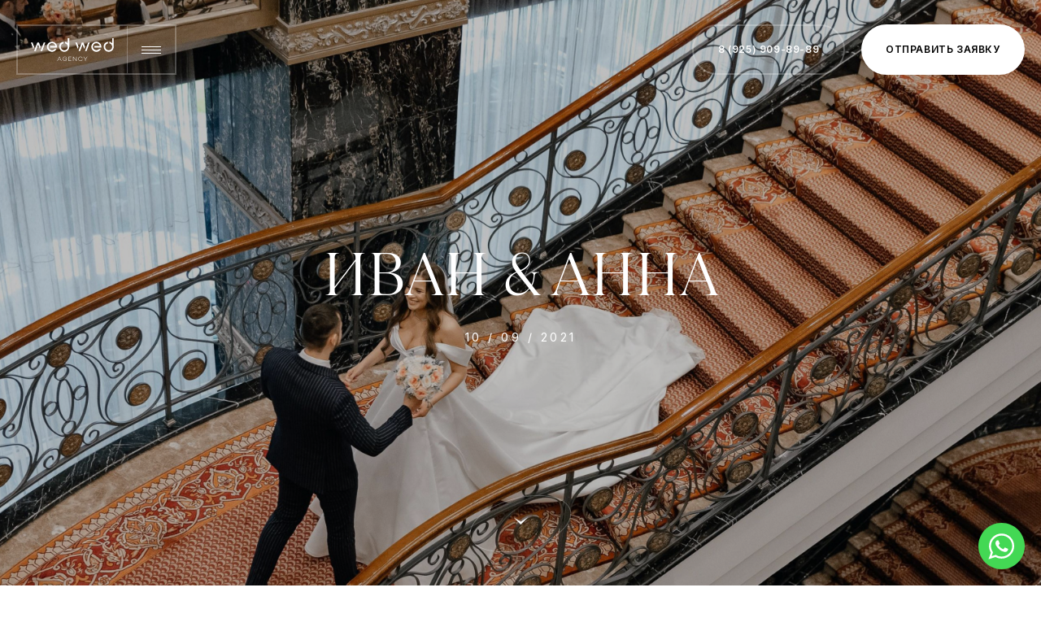

--- FILE ---
content_type: text/html; charset=UTF-8
request_url: https://rus.wedwed.ru/agency/ivan-anna/
body_size: 9571
content:
<!DOCTYPE html>
<html lang="ru">
	<head>
		<meta http-equiv="Content-Type" content="text/html; charset=utf-8">
		<meta name="viewport" content="width=device-width, initial-scale=1.0">
		<link rel="shortcut icon" href="favicon.ico" type="image/x-icon">  
		<title>Иван &amp; Анна</title>
		<meta name="description" content="" />
		<meta name="keywords" content="" />
		<meta property="og:title" content="Иван &amp; Анна" />
		<meta property="og:description" content="" />
		<base href="../" />
		<link rel="preconnect" href="https://fonts.googleapis.com" />
<link rel="preconnect" href="https://fonts.gstatic.com" crossorigin />
<link rel="stylesheet" type="text/css" href="lib/swiper/swiper-bundle.min.css" />
<link rel="stylesheet" type="text/css" href="lib/fancybox/jquery.fancybox.min.css" />
<link rel="stylesheet" type="text/css" href="css/style.css?v=3" /><!-- Facebook Pixel Code -->
<!--<script>
!function(f,b,e,v,n,t,s)
{if(f.fbq)return;n=f.fbq=function(){n.callMethod?
n.callMethod.apply(n,arguments):n.queue.push(arguments)};
if(!f._fbq)f._fbq=n;n.push=n;n.loaded=!0;n.version='2.0';
n.queue=[];t=b.createElement(e);t.async=!0;
t.src=v;s=b.getElementsByTagName(e)[0];
s.parentNode.insertBefore(t,s)}(window, document,'script',
'https://connect.facebook.net/en_US/fbevents.js');
fbq('init', '1723607891325471');
fbq('track', 'PageView');
console.log('PageView');
</script>
<noscript><img height="1" width="1" style="display:none"
src="https://www.facebook.com/tr?id=1723607891325471&ev=PageView&noscript=1"
/></noscript>-->
<!-- End Facebook Pixel Code -->
<!---->
<!-- Top100 (Kraken) Counter -->
<script>
    (function (w, d, c) {
        (w[c] = w[c] || []).push(function() {
            var options = {
                project: 7727862,
            };
            try {
                w.top100Counter = new top100(options);
            } catch(e) { }
        });
        var n = d.getElementsByTagName("script")[0],
            s = d.createElement("script"),
            f = function () { n.parentNode.insertBefore(s, n); };
        s.type = "text/javascript";
        s.async = true;
        s.src =
            (d.location.protocol == "https:" ? "https:" : "http:") +
            "//st.top100.ru/top100/top100.js";

        if (w.opera == "[object Opera]") {
            d.addEventListener("DOMContentLoaded", f, false);
        } else { f(); }
    })(window, document, "_top100q");
</script>
<noscript>
    <img src="//counter.rambler.ru/top100.cnt?pid=7727862" alt="Топ-100" />
</noscript>
<!-- END Top100 (Kraken) Counter -->
<!-- Yandex.Metrika counter -->
<script type="text/javascript" >
	(function (m, e, t, r, i, k, a) {
		m[i] = m[i] || function () {
			(m[i].a = m[i].a || []).push(arguments)
		};
		m[i].l = 1 * new Date();
		k = e.createElement(t), a = e.getElementsByTagName(t)[0], k.async = 1, k.src = r, a.parentNode.insertBefore(k, a)
	})
			(window, document, "script", "https://mc.yandex.ru/metrika/tag.js", "ym");

	ym(44538871, "init", {
		clickmap: true,
		trackLinks: true,
		accurateTrackBounce: true,
        params:{ip: "18.118.158.60"},
		webvisor: true
	});
</script>
<noscript><div><img src="https://mc.yandex.ru/watch/44538871" style="position:absolute; left:-9999px;" alt="" /></div></noscript>
<!-- /Yandex.Metrika counter -->
<!-- Chatra {literal} -->
<!--<script>-->
<!--    (function(d, w, c) {-->
<!--        w.ChatraID = '76wEux4EpsZqRDwsr';-->
<!--        var s = d.createElement('script');-->
<!--        w[c] = w[c] || function() {-->
<!--            (w[c].q = w[c].q || []).push(arguments);-->
<!--        };-->
<!--        s.async = true;-->
<!--        s.src = 'https://call.chatra.io/chatra.js';-->
<!--        if (d.head) d.head.appendChild(s);-->
<!--    })(document, window, 'Chatra');-->
<!--</script>-->
<!-- /Chatra {/literal} -->	</head>
	<body>
		<div id="loader" style="position: fixed; top: 0;left: 0;right: 0; width: 100%; height: 130%; z-index: 99999999; background-color: #FFFFFF;"></div>
		<div class="container single-project">
			<header>
	<div class="wrap flex">
		<div class="logo-box">
			<a href="/agency/" class="logo">
				<svg>
				<use xlink:href="img/sprite.svg#logo"></use>
				</svg>
			</a>
			<div class="sandwich">
				<span></span>
				<span></span>
				<span></span>
			</div>
			<nav class="wrap">
				<ul>
					<li>
						<a href="#advantages">Почему мы</a>
					</li>
					<li>
						<a href="#about">Кто мы</a>
					</li>
					<li>
						<a href="#portfolio">Как уже делали</a>
					</li>
					<li>
						<a href="#what-included">Что предлагаем</a>
					</li>
					<li>
						<a href="#backstage">Backstage</a>
					</li>
<!--					<li>
						<a href="#expenses">Таблица расходов</a>
					</li>-->
					<li>
						<a href="#team">Команда</a>
					</li>
					<!--					<li>
											<a href="#reviews">Отзывы</a>
										</li>-->
										<li>
											<a href="#faq">FAQ</a>
										</li>
					<li>
						<a href="#budemdruzhit">Будем дружить</a>
					</li>
				</ul>
			</nav>

			<a href="tel:+79259098989" class="phone mobile-only phoneClickEvent">
				<svg class="ico-phone">
				<use xlink:href="img/sprite.svg#phone"></use>
				</svg>
			</a>
			<a href="#details2" class="button open-form mobile-only">Заявка</a>
		</div>

		<a href="tel:+79259098989" class="button phone desktop-only phoneClickEvent">8 (925) 909-89-89</a>
		<a href="#details2" class="button open-form desktop-only">Отправить заявку</a>
	</div>
</header>


			<article>
				<section class="offer" id="offer">
					<div class="wrap">
						<div class="content">
							<h1>Иван & Анна</h1>
							<div class="title-small">10&nbsp;/&nbsp;09&nbsp;/&nbsp;2021</div>
							<a href="#about" class="btn-arrow vertical-bounce smooth"></a>
						</div>
					</div>
					<div class="bg darked">
						<img src="/upload/articles/4eb3a73a15f0aedfc19b04fc417c548d.jpg" alt="" />
					</div>
				</section>
				<section class="text-row" id="about">
					<div class="wrap">
						<h2 class="title-small title-section">О проекте</h2>
						<div class="content">
							<div class="left-side">
								<div class="title-medium"></div>
							</div>
							<div class="right-side">
								<p class="description"></p>
								<p></p>
							</div>
							<div class="cta">
								<hr>
								Что из этого вышло? Смотрите сами, листая далее 
								и проживая этот день из жизни Ивана & Анны							</div>
						</div>
					</div>
				</section>
				<section class="gallery">
					<div class="wrap">
						<section class="video-row darked">
				<video autoplay loop muted playsinline data-poster="/upload/video/3df1b54dbefe1be1cc2fa1f6e30c7ad1.webp" data-src="/agency/videos/ivan-anna.webm|video/webm,/agency/videos/ivan-anna.mp4|video/mp4,/agency/videos/ivan-anna.ogv|video/ogv"></video>
				<div class="play-btn">
					<span></span>
					<svg class="ellipse">
						<use xlink:href="img/sprite.svg#ellipse"></use>
					</svg>
					<svg class="play">
						<use xlink:href="img/sprite.svg#play"></use>
					</svg>
				</div>
				<a href="" data-fancybox="gallery" data-src="https://vimeo.com/683860263" class="realplay"></a>
			</section><div class="row t3">
					<div class="col">
							<a href="/upload/articles/088c832671b4750af190c8294774b24e.jpg" data-fancybox="single-project" class="img vertical">
								<img src="/upload/articles/088c832671b4750af190c8294774b24e.jpg" alt="" style="" class="transition">
								
							</a>
						</div><div class="col">
							<a href="/upload/articles/5b54d8fdfabc5fbb98fe42bde530c394.jpg" data-fancybox="single-project" class="img vertical">
								<img src="/upload/articles/5b54d8fdfabc5fbb98fe42bde530c394.jpg" alt="" style="" class="transition">
							</a>
						</div><div class="col">
							<a href="/upload/articles/8153a6cc3ee4326f20f8fd7b98394dda.jpg" data-fancybox="single-project" class="img vertical">
								<img src="/upload/articles/8153a6cc3ee4326f20f8fd7b98394dda.jpg" alt="" style="" class="transition">
							</a>
						</div>
					</div><div class="row">
					<div class="col">
							<a href="/upload/articles/9204e03b7ba8436da4fb993fa70dc474.jpg" data-fancybox="single-project" class="img vertical">
								<img src="/upload/articles/9204e03b7ba8436da4fb993fa70dc474.jpg" alt="" style="" class="transition" />
								
							</a>
						</div>
						
						<div class="col">
							<a href="/upload/articles/e72909443f6748b54cf98b3846d15f6a.jpg" data-fancybox="single-project" class="img horizontal">
								<img src="/upload/articles/e72909443f6748b54cf98b3846d15f6a.jpg" alt="" style="" class="transition" />
								
							</a>
							<a href="/upload/articles/963d5f7c8845bc2fff70ea051ba40cdc.jpg" data-fancybox="single-project" class="img horizontal">
								<img src="/upload/articles/963d5f7c8845bc2fff70ea051ba40cdc.jpg" alt="" style="" class="transition" />
								
							</a>
						</div>
					</div><div class="row t2v2">
					<div class="col">
							<a href="/upload/articles/936884d316843a625eb6ef1dfc265edf.jpg" data-fancybox="single-project" class="img horizontal">
								<img src="/upload/articles/936884d316843a625eb6ef1dfc265edf.jpg" alt="" style="" class="transition">
								
							</a>
						</div><div class="col">
							<a href="/upload/articles/4db5c6c05e6dbddabd5ad6aea4acffc1.jpg" data-fancybox="single-project" class="img vertical">
								<img src="/upload/articles/4db5c6c05e6dbddabd5ad6aea4acffc1.jpg" alt="" style="" class="transition">
							</a>
						</div>
					</div><div class="row tag-image tpl-t1">
						<a href="/upload/articles/ed6832c87c73874f17a8d78bfce770cf.jpg" data-fancybox="single-project" class="img">
							<img src="/upload/articles/ed6832c87c73874f17a8d78bfce770cf.jpg" class="transition" />
						</a>
					</div><div class="row">
					<div class="col">
							<a href="/upload/articles/66e8da7af7c590a5378c28842a5cb3b7.jpg" data-fancybox="single-project" class="img vertical">
								<img src="/upload/articles/66e8da7af7c590a5378c28842a5cb3b7.jpg" alt="" style="" class="transition" />
								
							</a>
						</div>
						
						<div class="col">
							<a href="/upload/articles/b27093cb50b4631a132c613a645b037e.jpg" data-fancybox="single-project" class="img horizontal">
								<img src="/upload/articles/b27093cb50b4631a132c613a645b037e.jpg" alt="" style="" class="transition" />
								
							</a>
							<a href="/upload/articles/fc99d048a1df6316a7c6e3b718ae3b64.jpg" data-fancybox="single-project" class="img horizontal">
								<img src="/upload/articles/fc99d048a1df6316a7c6e3b718ae3b64.jpg" alt="" style="" class="transition" />
								
							</a>
						</div>
					</div><div class="row t2v2">
					<div class="col">
							<a href="/upload/articles/05fc7bca08ad2c9109e21387c1be1107.jpg" data-fancybox="single-project" class="img horizontal">
								<img src="/upload/articles/05fc7bca08ad2c9109e21387c1be1107.jpg" alt="" style="" class="transition">
								
							</a>
						</div><div class="col">
							<a href="/upload/articles/b694aa464e2bdb90fddfc717e650dadc.jpg" data-fancybox="single-project" class="img vertical">
								<img src="/upload/articles/b694aa464e2bdb90fddfc717e650dadc.jpg" alt="" style="" class="transition">
							</a>
						</div>
					</div><div class="row t3">
					<div class="col">
							<a href="/upload/articles/0352a5b5bf8782390965c7e9092b17f2.jpg" data-fancybox="single-project" class="img horizontal">
								<img src="/upload/articles/0352a5b5bf8782390965c7e9092b17f2.jpg" alt="" style="" class="transition">
								
							</a>
						</div><div class="col">
							<a href="/upload/articles/deff262f39a5c95083300b9c53c8688c.jpg" data-fancybox="single-project" class="img horizontal">
								<img src="/upload/articles/deff262f39a5c95083300b9c53c8688c.jpg" alt="" style="" class="transition">
							</a>
						</div><div class="col">
							<a href="/upload/articles/0f95f803326db610fbaa5343de7bc32e.jpg" data-fancybox="single-project" class="img horizontal">
								<img src="/upload/articles/0f95f803326db610fbaa5343de7bc32e.jpg" alt="" style="" class="transition">
							</a>
						</div>
					</div><div class="row t3">
					<div class="col">
							<a href="/upload/articles/48b1f542719305680e8a84f8aa4eeac2.jpg" data-fancybox="single-project" class="img horizontal">
								<img src="/upload/articles/48b1f542719305680e8a84f8aa4eeac2.jpg" alt="" style="" class="transition">
								
							</a>
						</div><div class="col">
							<a href="/upload/articles/651ff34273f358ce29dea550c55a60bc.jpg" data-fancybox="single-project" class="img horizontal">
								<img src="/upload/articles/651ff34273f358ce29dea550c55a60bc.jpg" alt="" style="" class="transition">
							</a>
						</div><div class="col">
							<a href="/upload/articles/a0547d15bd018b11cbb0c99891dc86b4.jpg" data-fancybox="single-project" class="img horizontal">
								<img src="/upload/articles/a0547d15bd018b11cbb0c99891dc86b4.jpg" alt="" style="" class="transition">
							</a>
						</div>
					</div><div class="row t2v3">
					<div class="col">
							<a href="/upload/articles/712eec9f2c4aee996fd9617a196d9df0.jpg" data-fancybox="single-project" class="img vertical">
								<img src="/upload/articles/712eec9f2c4aee996fd9617a196d9df0.jpg" alt="" style="" class="transition">
								
							</a>
						</div><div class="col">
							<a href="/upload/articles/eff6c9d034a0f10dc3836763a86a74cf.jpg" data-fancybox="single-project" class="img horizontal">
								<img src="/upload/articles/eff6c9d034a0f10dc3836763a86a74cf.jpg" alt="" style="" class="transition">
							</a>
						</div>
					</div><div class="row">
						<div class="col">
							<a href="/upload/articles/ddcd028fa56cdcaa3b07506a967d8d6c.jpg" data-fancybox="single-project" class="img horizontal">
								<img src="/upload/articles/ddcd028fa56cdcaa3b07506a967d8d6c.jpg" alt="" style="" class="transition">
								
							</a>
						</div><div class="col">
							<a href="/upload/articles/0520914b377a90b064f736414a38835b.jpg" data-fancybox="single-project" class="img horizontal">
								<img src="/upload/articles/0520914b377a90b064f736414a38835b.jpg" alt="" style="" class="transition">
								
							</a>
						</div>
					</div><div class="row">
						<div class="col">
							<a href="/upload/articles/a987baa3feb49f0241ba9bdc95660e35.jpg" data-fancybox="single-project" class="img vertical">
								<img src="/upload/articles/a987baa3feb49f0241ba9bdc95660e35.jpg" alt="" style="" class="transition">
									
							</a>
						</div><div class="col">
							<a href="/upload/articles/f5fd1354832da85609f363bf2485e1e2.jpg" data-fancybox="single-project" class="img vertical">
								<img src="/upload/articles/f5fd1354832da85609f363bf2485e1e2.jpg" alt="" style="" class="transition">
								
							</a>
						</div>
					</div><div class="row">
						<div class="col">
							<a href="/upload/articles/a08321d791c59f5f7096d4e5b9a9c42c.jpg" data-fancybox="single-project" class="img horizontal">
								<img src="/upload/articles/a08321d791c59f5f7096d4e5b9a9c42c.jpg" alt="" style="" class="transition">
								
							</a>
						</div><div class="col">
							<a href="/upload/articles/8b52c7ac5cf4a602bb9d8f1644e85f29.jpg" data-fancybox="single-project" class="img horizontal">
								<img src="/upload/articles/8b52c7ac5cf4a602bb9d8f1644e85f29.jpg" alt="" style="" class="transition">
								
							</a>
						</div>
					</div><div class="row t3">
					<div class="col">
							<a href="/upload/articles/1cac61f04e441ae929e5131c98874983.jpg" data-fancybox="single-project" class="img vertical">
								<img src="/upload/articles/1cac61f04e441ae929e5131c98874983.jpg" alt="" style="" class="transition">
								
							</a>
						</div><div class="col">
							<a href="/upload/articles/924b19d8c69c5cf00f36d7f8fc02791d.jpg" data-fancybox="single-project" class="img vertical">
								<img src="/upload/articles/924b19d8c69c5cf00f36d7f8fc02791d.jpg" alt="" style="" class="transition">
							</a>
						</div><div class="col">
							<a href="/upload/articles/1075193c71f84a447f7f16393dfea724.jpg" data-fancybox="single-project" class="img vertical">
								<img src="/upload/articles/1075193c71f84a447f7f16393dfea724.jpg" alt="" style="" class="transition">
							</a>
						</div>
					</div><div class="row tag-image tpl-t1">
						<a href="/upload/articles/03580204d9d73c2cbe0896c4d5799a48.jpg" data-fancybox="single-project" class="img">
							<img src="/upload/articles/03580204d9d73c2cbe0896c4d5799a48.jpg" class="transition" />
						</a>
					</div>					</div>
				</section>
				<section class="results">
					<div class="wrap">
						<div class="content">
							<div class="numbers-wrp">
								<div class="item">
									<span class="number"><span class="anim-number">46</span></span>
									<span class="text">профессионалов задействовано</span>
								</div>
								<div class="item">
									<span class="number"><span class="anim-number">120</span></span>
									<span class="text">дней подготовки</span>
								</div>
								<div class="item">
									<span class="number"><span class="anim-number">120</span></span>
									<span class="text">гостей на свадьбе</span>
								</div>
								<!--								<div class="item">
																	<span class="number"><span class="anim-number"></span>к</span>
																	<span class="text">бюджет свадьбы</span>
																</div>	-->
							</div>

							<hr>

							<div class="conclusion"></div>
							<div class="about-project">
								<table>
									<tr>
										<td>организатор:</td>
										<td>WedWed Agency</td>

									</tr>
									<tr>
										<td>локация:</td>
										<td>Резиденция Шенонсо</td>

									</tr>
									<tr style="display: none!important;">
										<td>Декор:</td>
										<td></td>

									</tr>
									<tr>
										<td>фото:</td>
										<td>Слава Семенов</td>

									</tr>
									<tr style="display: none!important;">
										<td>видео:</td>
										<td></td>

									</tr>
									<tr>
										<td>ведущий:</td>
										<td>Дуэт Кот и Пес</td>

									</tr>
									<tr style="display: none!important;">
										<td>Кавер-группа:</td>
										<td></td>

									</tr>
									<tr style="display: none!important;">
										<td>Шоу-программа:</td>
										<td></td>
									</tr>
								</table>
							</div>
						</div>
					</div>
				</section>
			</article>
			<section class="details2" id="budemdruzhit">
	<div class="wrap">
		<img data-src="img/layout/team2s.webp" data-srcset="img/layout/team2.webp 2x" src="img/content/1px.webp" style="width:100%" alt="" />
		<div class="content">
			<div class="h-title-min">Эта форма заявки, на которую вы сейчас смотрите - первый шаг на встречу нашему знакомству.</div>
			<div class="h-title-large">Мы будем рады перезвонить и обсудить вашу свадьбу!</div>
			<form class="detailsForm">
				<div class="col">
					<input type="text" name="name" required placeholder=" " title="Ваше имя *">
					<span class="placeholder">Ваше имя *</span>
				</div>
				<div class="col">
					<input type="tel" name="phone" required placeholder=" " title="Телефон *" class="inp-phone">
					<span class="placeholder">Телефон *</span>
				</div>
				<div class="col">
					<button class="button">
						<span>Обсудить детали</span>
						<svg class="ico">
						<use xlink:href="img/sprite.svg#arrow-down"></use>
						</svg>
					</button>
					<div class="policy">Нажимая «Получить предложения», я принимаю условия <a href="#policy" class="open-form">пользовательского соглашения</a>, положения о защите персональных данных и даю свое согласие на обработку персональных данных.</div>
				</div>
				<input type="hidden" name="action" value="orderOrg" />
			</form>
		</div>
	</div>
	<div class="bg">
		<img data-src="img/layout/details3-bg.png" data-srcset="img/layout/details3-bg@2x.png 2x" src="img/content/1px.webp" alt="" />
		<img  data-src="img/layout/sovmestnaya2_2x.webp" data-srcset="img/layout/sovmestnaya2_2x.webp 2x" src="img/content/1px.webp" class="stopka" alt="" />
	</div>
</section><section class="other-projects">
	<div class="wrap">
		<svg class="ico sun rotate-invert">
		<use xlink:href="img/sprite.svg#sun"></use>
		</svg>
		<h4>Другие проекты</h4>
		<div class="projects-wrp">
							<a href="/agency/nikita-anna/" class="project-item prev">
					<h4>Никита & Анна</h4>
					<div class="date">27&nbsp;/&nbsp;08&nbsp;/&nbsp;2021</div>
					<div class="bg darked">
						<img src="/upload/articles/b6350816e9b58397d91c62b78d8a1e18.webp" alt="" style="" class="transition">
					</div>
					<span class="direction">предыдущая история</span>
					<div class="btn-arrow left project-prev"></div>
				</a>
								<a href="/agency/dmitriy-darya/" class="project-item next">
					<h4>Дмитрий & Дарья</h4>
					<div class="date">26&nbsp;/&nbsp;11&nbsp;/&nbsp;2021</div>
					<div class="bg darked">
						<img src="/upload/articles/446a71eea5ff03a12c85b1d100183f41.jpg" alt="Дмитрий & Дарья" class="transition">
					</div>
					<span class="direction">следующая история</span>
					<div class="btn-arrow right project-next"></div>
				</a>
						</div>
	</div>
</section><footer id="footer">
	<div class="wrap">
        <a class="footer-whatsapp mod_ru" href="whatsapp://send?phone=+79855220613" target="_blank" rel="noopener" style="--whatsapp-text-box-width:160px;"> <svg viewBox="0 0 60 60" xmlns="http://www.w3.org/2000/svg"> <g fill-rule="evenodd" stroke="none" stroke-width="1"> <path d="M30,60 C46.5685433,60 60,46.5685433 60,30 C60,13.4314567 46.5685433,0 30,0 C13.4314567,0 0,13.4314567 0,30 C0,46.5685433 13.4314567,60 30,60 Z"></path> <path d="M30.0712615,46.2210462 C27.2108308,46.2210462 24.5235692,45.4899692 22.1856,44.2068923 L13.1538462,47.0769231 L16.0980923,38.3918769 C14.6130462,35.9523692 13.7575385,33.0915692 13.7575385,30.0336 C13.7575385,21.0934154 21.0612923,13.8461538 30.0716308,13.8461538 C39.0808615,13.8461538 46.3846154,21.0934154 46.3846154,30.0336 C46.3846154,38.9737846 39.0812308,46.2210462 30.0712615,46.2210462 Z M30.0712615,16.4241231 C22.5079385,16.4241231 16.3558154,22.5293538 16.3558154,30.0336 C16.3558154,33.0114462 17.3265231,35.7692308 18.9681231,38.0130462 L17.2548923,43.0670769 L22.5252923,41.3918769 C24.6912,42.8137846 27.2854154,43.6430769 30.0712615,43.6430769 C37.6334769,43.6430769 43.7867077,37.5382154 43.7867077,30.0339692 C43.7867077,22.5297231 37.6334769,16.4241231 30.0712615,16.4241231 L30.0712615,16.4241231 Z M38.3088,33.7617231 C38.2083692,33.5966769 37.9417846,33.4969846 37.5426462,33.2987077 C37.1424,33.1004308 35.1758769,32.1400615 34.8099692,32.0082462 C34.4429538,31.8760615 34.176,31.8092308 33.9097846,32.2065231 C33.6435692,32.6038154 32.8770462,33.4969846 32.6433231,33.7617231 C32.4099692,34.0268308 32.1769846,34.0600615 31.7771077,33.8614154 C31.3776,33.6631385 30.0889846,33.2440615 28.5611077,31.8923077 C27.3725538,30.8407385 26.5698462,29.5425231 26.3368615,29.1448615 C26.1035077,28.7479385 26.3121231,28.5334154 26.5122462,28.3358769 C26.6920615,28.1579077 26.9121231,27.8724923 27.1122462,27.6409846 C27.3123692,27.4091077 27.3788308,27.2440615 27.5117538,26.9789538 C27.6454154,26.7142154 27.5785846,26.4827077 27.4785231,26.2836923 C27.3784615,26.0854154 26.5783385,24.1329231 26.2452923,23.3383385 C25.9122462,22.5444923 25.5795692,22.6766769 25.3458462,22.6766769 C25.1124923,22.6766769 24.8459077,22.6434462 24.5793231,22.6434462 C24.3127385,22.6434462 23.8792615,22.7427692 23.5126154,23.1396923 C23.1463385,23.5369846 22.1136,24.4969846 22.1136,26.4491077 C22.1136,28.4016 23.5458462,30.288 23.7463385,30.5523692 C23.9460923,30.8167385 26.5118769,34.9536 30.5767385,36.5424 C34.6430769,38.1308308 34.6430769,37.6009846 35.3763692,37.5348923 C36.1085538,37.4688 37.7412923,36.5752615 38.0754462,35.6488615 C38.4081231,34.7217231 38.4081231,33.9271385 38.3088,33.7617231 L38.3088,33.7617231 Z" fill="#FFFFFF"></path> </g> </svg>  <div data-whatsapp-hidden-text="" class="whatsapp-hidden-text" style="animation-name: whatsapp-show-text;"> Напишите нам </div>  </a>


		<div class="content flex">
			<div class="copyright">© 2009-2026 WedWed. Все права защищены.</div>

			<div class="social">
				<!--<a href="#" class="item"><svg>
<use xlink:href="img/sprite.svg#vk"></use>
</svg></a>-->
                <!--noindex-->
				<a href="https://www.instagram.com/wedwed_agency/" target="_blank" class="item" rel="nofollow">
					<svg>
					<use xlink:href="img/sprite.svg#instagram"></use>
					</svg>
				</a>
                <!--/noindex-->
				<!--<a href="#" class="item"><svg>
<use xlink:href="img/sprite.svg#fb"></use>
</svg>
</a>-->
			</div>
			<div class="contacts">
				<a href="mailto:info@wedwed.ru" class="mail">info@wedwed.ru</a>
				<a href="tel:+79259098989" class="phone phoneClickEvent">8 (925) 909-89-89</a>
				<span class="address"><img style="height: 15px;" src="img/svg/location-dot-solid.svg"> <a href="">Наш офис: Москва, ул. Нижняя Сыромятническая, д. 10, стр. 9</a></span>
			</div>
		</div>
	</div>
</footer><div class="dialogs">
	<div class="close-bg">
		<div class="close"></div>
	</div>
	<div class="flex">
		<div class="popup light" id="details2">
			<div class="close"></div>
			<div class="wrap">
				<img data-src="img/layout/team2.webp" data-srcset="img/layout/team2s.webp 2x" src="img/content/1px.webp" alt="" />
				<div class="content">
<!--					<p>WedWed Agency – кухня по приготовлению свадеб высшего класса.<br />Наши «блюда» завораживают и влюбляют.</p>-->
<!--					<h3>Если вы эстет и ценитель высокой кухни, то…</h3>-->
<!--					<p>Напишите нам, а мы перезвоним и станем вашими шеф-поворами.</p>-->
					<p>Эта форма заявки, на которую вы сейчас смотрите - первый шаг на встречу нашему знакомству.</p>
					<h3>Мы будем рады перезвонить и обсудить вашу свадьбу!</h3>
					<form class="detailsForm">
						<div class="col">
							<input type="text" name="name" required placeholder=" " title="Ваше имя *">
							<span class="placeholder">Ваше имя *</span>
						</div>
						<div class="col">
							<input type="tel" name="phone" required placeholder=" " title="Телефон *" class="inp-phone">
							<span class="placeholder">Телефон *</span>
						</div>
						<div class="col">
							<button class="button">
								<span>Отправить</span>
								<svg class="ico">
								<use xlink:href="img/sprite.svg#arrow-down"></use>
								</svg>
							</button>
							<div class="policy">Нажимая «Получить предложения», я принимаю условия <a href="#policy" class="open-form">пользовательского соглашения</a>, положения о защите персональных данных и даю свое согласие на обработку персональных данных.</div>
						</div>
						<input type="hidden" name="action" value="orderOrg" />
					</form>
				</div>
			</div>
			<div class="bg">
                <img data-src="img/layout/details3-bg.png" data-srcset="img/layout/details3-bg@2x.png 2x" src="img/content/1px.webp" alt="" />
                <img data-src="img/layout/photochb.webp" data-srcset="img/layout/photochb@2x.webp 2x" src="img/content/1px.webp" class="stopka" alt="" />
			</div>
		</div>

		<div class="popup text" id="policy">
			<div class="close"></div>
			<div class="wrap">
				<div class="content">
					<h3>Политика конфиденциальности</h3>
					<p>Соблюдение Вашей конфиденциальности важно для нас. По этой причине, мы разработали Политику Конфиденциальности, которая описывает, как мы используем и храним Вашу информацию. Пожалуйста, ознакомьтесь с нашими правилами соблюдения конфиденциальности и сообщите нам, если у вас возникнут какие-либо вопросы.</p>
					<p>СБОР И ИСПОЛЬЗОВАНИЕ ПЕРСОНАЛЬНОЙ ИНФОРМАЦИИ</p>
					<p>Под персональной информацией понимаются данные, которые могут быть использованы для идентификации определенного лица либо связи с ним.От вас может быть запрошено предоставление вашей персональной информации в любой момент, когда вы связываетесь с нами.</p>
					<p>Ниже приведены некоторые примеры типов персональной информации, которую мы можем собирать, и как мы можем использовать такую информацию.</p>
					<p>Какую персональную информацию мы собираем:</p>
					<p>Когда вы оставляете заявку на сайте, мы можем собирать различную информацию, включая ваши имя, номер телефона, адрес электронной почты и т.д.</p>
					<p>Как мы используем вашу персональную информацию:</p>
					<p>Собираемая нами персональная информация позволяет нам связываться с вами и сообщать об уникальных предложениях, акциях и других мероприятиях и ближайших событиях.</p>
					<p>Время от времени, мы можем использовать вашу персональную информацию для отправки важных уведомлений и сообщений.</p>
					<p>Мы также можем использовать персональную информацию для внутренних целей, таких как проведения аудита, анализа данных и различных исследований в целях улучшения услуг предоставляемых нами и предоставления Вам рекомендаций относительно наших услуг.</p>
					<p>Если вы принимаете участие в розыгрыше призов, конкурсе или сходном стимулирующем мероприятии, мы можем использовать предоставляемую вами информацию для управления такими программами.</p>
					<p>РАСКРЫТИЕ ИНФОРМАЦИИ ТРЕТЬИМ ЛИЦАМ</p>
					<p>Мы не раскрываем полученную от Вас информацию третьим лицам.</p>
					<p>Исключения:</p>
					<p>В случае если необходимо — в соответствии с законом, судебным порядком, в судебном разбирательстве, и/или на основании публичных запросов или запросов от государственных органов на территории РФ — раскрыть вашу персональную информацию. Мы также можем раскрывать информацию о вас если мы определим, что такое раскрытие необходимо или уместно в целях безопасности, поддержания правопорядка, или иных общественно важных случаях.</p>
					<p>В случае реорганизации, слияния или продажи мы можем передать собираемую нами персональную информацию соответствующему третьему лицу – правопреемнику.</p>
					<p>ЗАЩИТА ПЕРСОНАЛЬНОЙ ИНФОРМАЦИИ</p>
					<p>Мы предпринимаем меры предосторожности — включая административные, технические и физические — для защиты вашей персональной информации от утраты, кражи, и недобросовестного использования, а также от несанкционированного доступа, раскрытия, изменения и уничтожения.</p>
					<p>СОБЛЮДЕНИЕ ВАШЕЙ КОНФИДЕНЦИАЛЬНОСТИ НА УРОВНЕ КОМПАНИИ</p>
					<p>Для того чтобы убедиться, что ваша персональная информация находится в безопасности, мы доводим нормы соблюдения конфиденциальности и безопасности до наших сотрудников, и строго следим за исполнением мер соблюдения конфиденциальности.</p>
				</div>
			</div>
		</div>
		<div class="popup thanks-popup" id="thanks-popup">
			<div class="close"></div>
			<div class="wrap">
				<div class="content">
					<h3>Спасибо за заявку!</h3>   
					<p>Мы свяжемся с Вами в ближайшее время!</p>
				</div>
			</div>
		</div>

		<div class="popup thanks-popup" id="map-popup">
			<div class="close"></div>
			<div class="wrap">
				<div class="content"></div>
			</div>
		</div>
			</div>
</div><script src="lib/jquery-3.5.1.min.js"></script>
<script defer src="lib/jquery.inputmask.bundle.js"></script>
<script defer src="lib/fancybox/jquery.fancybox.min.js"></script>
<script defer src="lib/swiper/swiper-bundle.min.js"></script>
<script defer src="lib/slick/slick.min.js"></script>
<script defer src="lib/jquery.limarquee/js/jquery.liMarquee.js"></script>
<script defer src="lib/jquery.animateNumber.min.js"></script>
<script defer src="adm/lib/jquery.lazy/jquery.lazy.min.js"></script>
<script defer src="adm/lib/jquery.lazy/jquery.lazy.plugins.min.js"></script>
<script defer src="adm/lib/jquery.lazy/plugins/jquery.lazy.av.js"></script>
<script defer src="lib/svgxuse.min.js"></script>
<script defer src="js/main.js?v=1.0.17"></script>
<script defer src="js/form.js?v=1.0.17"></script>
<script>
	setTimeout(function () {
		$('#loader').stop().fadeOut(700);
	}, 1000);
</script>
		</div>
	</body>
</html>

--- FILE ---
content_type: text/css
request_url: https://rus.wedwed.ru/agency/css/style.css?v=3
body_size: 18652
content:
@charset "UTF-8";
@import url("https://fonts.googleapis.com/css2?family=Inter:wght@400;600;700&display=swap");
@import url(../lib/jquery.limarquee/css/liMarquee.css);
@font-face {
  font-family: 'Apparel';
  src: url("../fonts/Apparel-Regular.eot");
  src: url("../fonts/Apparel-Regular.eot?#iefix") format("embedded-opentype"), url("../fonts/Apparel-Regular.woff2") format("woff2"), url("../fonts/Apparel-Regular.woff") format("woff");
  font-weight: 400;
  font-style: normal;
  font-stretch: normal;
  font-display: swap; }
@font-face {
  font-family: 'Apparel';
  src: url("../fonts/Apparel-Regular-It.eot");
  src: url("../fonts/Apparel-Regular-It.eot?#iefix") format("embedded-opentype"), url("../fonts/Apparel-Regular-It.woff2") format("woff2"), url("../fonts/Apparel-Regular-It.woff") format("woff");
  font-weight: 400;
  font-style: italic;
  font-stretch: normal;
  font-display: swap; }
@font-face {
  font-family: 'Apparel';
  src: url("../fonts/Apparel-Bold.eot");
  src: url("../fonts/Apparel-Bold.eot?#iefix") format("embedded-opentype"), url("../fonts/Apparel-Bold.woff2") format("woff2"), url("../fonts/Apparel-Bold.woff") format("woff");
  font-weight: 700;
  font-style: normal;
  font-stretch: normal;
  font-display: swap; }
@font-face {
  font-family: Geometria;
  src: url(../fonts/Geometria-Light.eot);
  src: url(../fonts/Geometria-Light.eot?#iefix) format("embedded-opentype"), url(../fonts/Geometria-Light.woff) format("woff"), url(../fonts/Geometria-Light.ttf) format("truetype"), url(../fonts/Geometria-Light.svg#Geometria-Light) format("svg");
  font-weight: 300;
  font-style: normal; }
@font-face {
  font-family: Geometria;
  src: url(../fonts/Geometria.eot);
  src: url(../fonts/Geometria.eot?#iefix) format("embedded-opentype"), url(../fonts/Geometria.woff) format("woff"), url(../fonts/Geometria.ttf) format("truetype"), url(../fonts/Geometria.svg#Geometria) format("svg");
  font-weight: 400;
  font-style: normal; }
@font-face {
  font-family: Geometria;
  src: url(../fonts/Geometria-Medium.eot?#iefix) format("embedded-opentype"), url(../fonts/Geometria-Medium.woff) format("woff"), url(../fonts/Geometria-Medium.ttf) format("truetype"), url(../fonts/Geometria-Medium.woff2) format("woff2");
  font-weight: 500;
  font-style: normal; }
/* Slider */
.slick-slider {
  position: relative;
  display: block;
  box-sizing: border-box;
  -webkit-touch-callout: none;
  -webkit-user-select: none;
  -khtml-user-select: none;
  -moz-user-select: none;
  -ms-user-select: none;
  user-select: none;
  -ms-touch-action: pan-y;
  touch-action: pan-y;
  -webkit-tap-highlight-color: transparent; }

.slick-list {
  position: relative;
  overflow: hidden;
  display: block;
  margin: 0;
  padding: 0; }
  .slick-list:focus {
    outline: none; }
  .slick-list.dragging {
    cursor: pointer;
    cursor: hand; }

.slick-slider .slick-track,
.slick-slider .slick-list {
  -webkit-transform: translate3d(0, 0, 0);
  -moz-transform: translate3d(0, 0, 0);
  -ms-transform: translate3d(0, 0, 0);
  -o-transform: translate3d(0, 0, 0);
  transform: translate3d(0, 0, 0); }

.slick-track {
  position: relative;
  left: 0;
  top: 0;
  display: block;
  margin-left: auto;
  margin-right: auto; }
  .slick-track:before, .slick-track:after {
    content: "";
    display: table; }
  .slick-track:after {
    clear: both; }
  .slick-loading .slick-track {
    visibility: hidden; }

.slick-slide {
  float: left;
  height: 100%;
  min-height: 1px;
  display: none; }
  [dir="rtl"] .slick-slide {
    float: right; }
  .slick-slide img {
    display: block; }
  .slick-slide.slick-loading img {
    display: none; }
  .slick-slide.dragging img {
    pointer-events: none; }
  .slick-initialized .slick-slide {
    display: block; }
  .slick-loading .slick-slide {
    visibility: hidden; }
  .slick-vertical .slick-slide {
    display: block;
    height: auto;
    border: 1px solid transparent; }

.slick-arrow.slick-hidden {
  display: none; }

/* Slider */
.slick-loading .slick-list {
  background: #fff url("./ajax-loader.gif") center center no-repeat; }

/* Icons */
@font-face {
  font-family: "slick";
  src: url("./fonts/slick.eot");
  src: url("./fonts/slick.eot?#iefix") format("embedded-opentype"), url("./fonts/slick.woff") format("woff"), url("./fonts/slick.ttf") format("truetype"), url("./fonts/slick.svg#slick") format("svg");
  font-weight: normal;
  font-style: normal; }
/* Arrows */
.slick-prev,
.slick-next {
  position: absolute;
  display: block;
  height: 20px;
  width: 20px;
  line-height: 0px;
  font-size: 0px;
  cursor: pointer;
  background: transparent;
  color: transparent;
  top: 50%;
  -webkit-transform: translate(0, -50%);
  -ms-transform: translate(0, -50%);
  transform: translate(0, -50%);
  padding: 0;
  border: none;
  outline: none; }
  .slick-prev:hover, .slick-prev:focus,
  .slick-next:hover,
  .slick-next:focus {
    outline: none;
    background: transparent;
    color: transparent; }
    .slick-prev:hover:before, .slick-prev:focus:before,
    .slick-next:hover:before,
    .slick-next:focus:before {
      opacity: 1; }
  .slick-prev.slick-disabled:before,
  .slick-next.slick-disabled:before {
    opacity: 0.25; }
  .slick-prev:before,
  .slick-next:before {
    font-family: "slick";
    font-size: 20px;
    line-height: 1;
    color: white;
    opacity: 0.75;
    -webkit-font-smoothing: antialiased;
    -moz-osx-font-smoothing: grayscale; }

.slick-prev {
  left: -25px; }
  [dir="rtl"] .slick-prev {
    left: auto;
    right: -25px; }
  .slick-prev:before {
    content: "←"; }
    [dir="rtl"] .slick-prev:before {
      content: "→"; }

.slick-next {
  right: -25px; }
  [dir="rtl"] .slick-next {
    left: -25px;
    right: auto; }
  .slick-next:before {
    content: "→"; }
    [dir="rtl"] .slick-next:before {
      content: "←"; }

/* Dots */
.slick-dotted.slick-slider {
  margin-bottom: 30px; }

.slick-dots {
  position: absolute;
  bottom: -25px;
  list-style: none;
  display: block;
  text-align: center;
  padding: 0;
  margin: 0;
  width: 100%; }
  .slick-dots li {
    position: relative;
    display: inline-block;
    height: 20px;
    width: 20px;
    margin: 0 5px;
    padding: 0;
    cursor: pointer; }
    .slick-dots li button {
      border: 0;
      background: transparent;
      display: block;
      height: 20px;
      width: 20px;
      outline: none;
      line-height: 0px;
      font-size: 0px;
      color: transparent;
      padding: 5px;
      cursor: pointer; }
      .slick-dots li button:hover, .slick-dots li button:focus {
        outline: none; }
        .slick-dots li button:hover:before, .slick-dots li button:focus:before {
          opacity: 1; }
      .slick-dots li button:before {
        position: absolute;
        top: 0;
        left: 0;
        content: "•";
        width: 20px;
        height: 20px;
        font-family: "slick";
        font-size: 6px;
        line-height: 20px;
        text-align: center;
        color: black;
        opacity: 0.25;
        -webkit-font-smoothing: antialiased;
        -moz-osx-font-smoothing: grayscale; }
    .slick-dots li.slick-active button:before {
      color: black;
      opacity: 0.75; }

* {
  box-sizing: border-box; }

body, html {
  background: #fff;
  color: #000000;
  font-family: "Inter", sans-serif;
  font-size: 16px;
  font-weight: 300;
  margin: 0 auto;
  -webkit-text-size-adjust: 100%; }

body {
  font-size: 16px; }
  body.blocked-scroll {
    overflow-y: hidden; }

*:first-child {
  margin-top: 0; }

*:last-child {
  margin-bottom: 0; }

h1, h2, h3, h4, .h-title, .h-title-large {
  font-family: "Apparel", sans-serif;
  font-weight: 400;
  line-height: 1.1;
  text-transform: uppercase; }

h1, .h-title-large {
  font-size: 45px;
  margin-bottom: 1.5em; }
  @media (max-width: 1280px) {
    h1, .h-title-large {
      font-size: 52px; } }
  @media (max-width: 640px) {
    h1, .h-title-large {
      font-size: 38px;
      line-height: 1; } }

h2, .h-title {
  font-size: 74px;
  margin-bottom: 1.5em; }
  @media (max-width: 1280px) {
    h2, .h-title {
      font-size: 52px; } }
  @media (max-width: 640px) {
    h2, .h-title {
      font-size: 38px; } }

h3 {
  font-size: 60px;
  margin-bottom: 0.57em; }
  @media (max-width: 640px) {
    h3 {
      font-size: 38px; } }

h4 {
  font-size: 36px; }

.title-small {
  font-family: "Inter", sans-serif;
  font-size: 17px;
  line-height: 1.4;
  letter-spacing: 0.1em;
  text-transform: uppercase;
  margin-bottom: 0; }
  .title-small.title-section {
    margin-left: 40px; }
    @media (max-width: 1350px) {
      .title-small.title-section {
        margin-left: 0; } }

.title-medium {
  font-family: "Apparel", sans-serif;
  font-size: 38px;
  margin-bottom: 1em;
  line-height: 1.3;
  text-transform: uppercase; }
  @media (max-width: 980px) {
    .title-medium {
      font-size: 25px; } }

p {
  margin: 0;
  font-size: 14px;
  line-height: 1.4; }
  @media (max-width: 640px) {
    p {
      font-size: 13px; } }

a {
  color: inherit;
  outline: none;
  text-decoration: none; }

blockquote {
  background: #ececec;
  padding: 20px;
  margin: 20px 0; }

.button {
  position: relative;
  display: inline-flex;
  flex-direction: row;
  flex-wrap: wrap;
  justify-content: space-between;
  align-items: center;
  font-size: 12px;
  line-height: 1.56;
  letter-spacing: 0.050em;
  text-transform: uppercase;
  text-align: center;
  text-decoration: none;
  font-family: "Inter", sans-serif;
  font-weight: 600;
  padding: 5px 30px;
  min-height: 62px;
  border: 0px;
  border-radius: 0px;
  box-sizing: border-box;
  background-color: #ffffff;
  color: #000000;
  cursor: pointer;
  appearance: none;
  outline: none;
  overflow: hidden;
  transition: all linear 0.2s;
  transform: perspective(1px) translateZ(0);
  position: relative;
  -webkit-transition-property: color;
  transition-property: color;
  -webkit-transition-duration: 0.3s;
  transition-duration: 0.3s; }
  .button:before {
    content: '';
    position: absolute;
    z-index: -1;
    top: 0;
    left: 0;
    right: 0;
    bottom: 0;
    background: #000000;
    transform: scaleX(0);
    transform-origin: 0 50%;
    transition-property: transform;
    transition-duration: 0.3s;
    transition-timing-function: ease-out; }
  .button:focus:before, .button:hover:before, .button:active:before {
    transform: scaleX(1); }
  .button:hover {
    color: #ffffff; }
    .button:hover .ico {
      fill: #ffffff; }
  .button.black {
    background-color: #000000;
    color: #ffffff;
    border: 2px solid #000000;
    transform: perspective(1px) translateZ(0);
    position: relative;
    -webkit-transition-property: color;
    transition-property: color;
    -webkit-transition-duration: 0.3s;
    transition-duration: 0.3s; }
    .button.black .ico {
      fill: #ffffff; }
    .button.black:before {
      content: '';
      position: absolute;
      z-index: -1;
      top: 0;
      left: 0;
      right: 0;
      bottom: 0;
      background: #ffffff;
      transform: scaleX(0);
      transform-origin: 0 50%;
      transition-property: transform;
      transition-duration: 0.3s;
      transition-timing-function: ease-out; }
    .button.black:focus:before, .button.black:hover:before, .button.black:active:before {
      transform: scaleX(1); }
    .button.black:hover {
      color: #000000; }
      .button.black:hover .ico {
        fill: #000000; }
  .button.red {
    border: 2px solid #ee4141;
    color: #ee4141;
    transform: perspective(1px) translateZ(0);
    position: relative;
    -webkit-transition-property: color;
    transition-property: color;
    -webkit-transition-duration: 0.3s;
    transition-duration: 0.3s; }
    .button.red .ico {
      fill: #ee4141; }
    .button.red:before {
      content: '';
      position: absolute;
      z-index: -1;
      top: 0;
      left: 0;
      right: 0;
      bottom: 0;
      background: #ee4141;
      transform: scaleX(0);
      transform-origin: 0 50%;
      transition-property: transform;
      transition-duration: 0.3s;
      transition-timing-function: ease-out; }
    .button.red:focus:before, .button.red:hover:before, .button.red:active:before {
      transform: scaleX(1); }
    .button.red:hover {
      color: #ffffff; }
      .button.red:hover .ico {
        fill: #ffffff; }
  .button.bordered {
    border: 2px solid #000000; }
  .button svg {
    flex: 0 0 auto;
    display: block;
    transition: all ease-out 0.2s; }
    .button svg.ico {
      width: 12px;
      height: 12px;
      transform: rotate(-90deg);
      fill: #000000; }
    .button svg:last-child {
      margin-left: 10px; }
    .button svg:first-child {
      margin-right: 10px; }
  .button:hover .ico {
    transform: rotate(-90deg) translateY(2px); }

input:not([type="submit"]):not([type="radio"]):not([type="checkbox"]),
textarea {
  display: inline-block;
  width: 100%;
  height: 62px;
  padding: 0;
  background-color: transparent;
  color: #ffffff;
  font-family: "Inter", sans-serif;
  font-size: 18px;
  font-weight: 300;
  text-align: left;
  border: 0;
  border-bottom: 2px solid #ffffff;
  border-radius: 0;
  box-sizing: border-box;
  padding-top: 11px;
  appearance: none;
  resize: none;
  outline: none;
  transition: all linear 0.1s; }
  input:not([type="submit"]):not([type="radio"]):not([type="checkbox"]).required,
  textarea.required {
    border-color: #DA291C !important;
    color: #DA291C; }
    input:not([type="submit"]):not([type="radio"]):not([type="checkbox"]).required::-webkit-input-placeholder,
    textarea.required::-webkit-input-placeholder {
      color: #DA291C;
      font-family: "Inter", sans-serif;
      font-weight: 300;
      font-size: 14px; }
    input:not([type="submit"]):not([type="radio"]):not([type="checkbox"]).required:-moz-placeholder,
    textarea.required:-moz-placeholder {
      color: #DA291C;
      font-family: "Inter", sans-serif;
      font-weight: 300;
      font-size: 14px; }
    input:not([type="submit"]):not([type="radio"]):not([type="checkbox"]).required::-moz-placeholder,
    textarea.required::-moz-placeholder {
      color: #DA291C;
      font-family: "Inter", sans-serif;
      font-weight: 300;
      font-size: 14px; }
    input:not([type="submit"]):not([type="radio"]):not([type="checkbox"]).required:-ms-input-placeholder,
    textarea.required:-ms-input-placeholder {
      color: #DA291C;
      font-family: "Inter", sans-serif;
      font-weight: 300;
      font-size: 14px; }

input::-webkit-input-placeholder {
  color: #ececec;
  font-family: "Inter", sans-serif;
  font-weight: 300;
  font-size: 14px; }
input:-moz-placeholder {
  color: #ececec;
  font-family: "Inter", sans-serif;
  font-weight: 300;
  font-size: 14px; }
input::-moz-placeholder {
  color: #ececec;
  font-family: "Inter", sans-serif;
  font-weight: 300;
  font-size: 14px; }
input:-ms-input-placeholder {
  color: #ececec;
  font-family: "Inter", sans-serif;
  font-weight: 300;
  font-size: 14px; }

textarea {
  font-family: "Inter", sans-serif;
  padding-top: 14px;
  padding-bottom: 14px;
  height: 140px; }
  textarea::-webkit-input-placeholder {
    color: #ececec;
    font-family: "Inter", sans-serif;
    font-weight: 300;
    font-size: 14px; }
  textarea:-moz-placeholder {
    color: #ececec;
    font-family: "Inter", sans-serif;
    font-weight: 300;
    font-size: 14px; }
  textarea::-moz-placeholder {
    color: #ececec;
    font-family: "Inter", sans-serif;
    font-weight: 300;
    font-size: 14px; }
  textarea:-ms-input-placeholder {
    color: #ececec;
    font-family: "Inter", sans-serif;
    font-weight: 300;
    font-size: 14px; }

form {
  display: flex;
  align-items: flex-start;
  margin: 0 -15px;
  text-align: left; }
  form .col {
    position: relative;
    flex: 1 1 380px;
    margin: 0 15px; }
    form .col > * {
      width: 100%; }
  form .placeholder {
    position: absolute;
    z-index: -1;
    top: 50%;
    left: 0;
    transform: translateY(-50%);
    font-size: 14px;
    line-height: 1.4;
    text-transform: uppercase;
    transition: .3s all; }
  form input:focus ~ .placeholder,
  form input:not(:empty) ~ .placeholder,
  form input:not(:placeholder-shown) ~ .placeholder {
    top: 5px;
    transform: translateY(0);
    font-size: 10px;
    opacity: 1; }
  form .button {
    justify-content: space-between;
    margin-bottom: 2.3em; }
    form .button span {
      position: static;
      transform: translateY(0);
      font-size: 12px; }
  form .policy {
    font-size: 8px;
    line-height: 1.4;
    text-transform: uppercase; }
    form .policy a {
      text-decoration: underline; }
  @media (max-width: 980px) {
    form {
      flex-wrap: wrap;
      max-width: 480px;
      margin-left: auto;
      margin-right: auto; }
      form .col {
        flex: 1 1 100%;
        margin: 0 0 33px 0; }
      form .button {
        margin-top: 13px; } }

input[type=checkbox] {
  width: 30px;
  height: 30px;
  border: 1px solid #000000;
  border-radius: 0px;
  margin: 0;
  padding: 0;
  background-color: #ffffff;
  outline: none;
  appearance: none;
  cursor: pointer; }

svg {
  display: block; }
  svg.ico {
    background: none !important; }

:root {
  --swiper-theme-color: #007aff!important; }

.d-none {
  display: none !important; }

.overflow {
  overflow: hidden; }

.container {
  min-width: 320px;
  margin: 0 auto;
  position: relative;
  overflow: hidden; }

section, article, header, footer {
  width: 100%;
  clear: both;
  position: relative; }

.wrap {
  width: 100%;
  max-width: 100%;
  margin: 0 auto;
  padding: 0 40px;
  position: relative;
  z-index: 3;
  box-sizing: border-box; }
  @media (max-width: 1280px) {
    .wrap {
      padding: 0 20px; } }

.content {
  position: relative;
  z-index: 3;
  max-width: 1200px;
  margin: 0 auto; }

.flex {
  display: flex;
  flex-direction: row;
  flex-wrap: wrap; }

.img {
  display: flex;
  overflow: hidden;
  position: relative; }
  .img img {
    display: block;
    margin: auto;
    max-width: 100%;
    max-height: 100%;
    object-fit: contain;
    position: absolute;
    left: 50%;
    top: 50%;
    transform: translate(-50%, -50%); }

.bg {
  display: flex;
  overflow: hidden;
  position: absolute;
  left: 0;
  top: 0;
  width: 100%;
  height: 100%;
  z-index: 1; }
  .bg img {
    display: block;
    margin: auto;
    width: 100%;
    height: 100%;
    object-fit: cover;
    position: absolute;
    left: 50%;
    top: 50%;
    transform: translate(-50%, -50%); }
  .bg img.stopka {
    position: absolute;
    left: 0;
    right: 0;
    top: 35px;
    margin: 0 auto;
    width: 474px;
    height: 331px;
    z-index: 2;
    transform: none; }

.darked:after {
  content: '';
  display: block;
  width: 100%;
  height: 100%;
  position: absolute;
  left: 0;
  top: 0;
  background: rgba(0, 0, 0, 0.25);
  opacity: 1;
  transition: all ease-out 0.2s; }

@media (min-width: 641px) {
  .mobile-only {
    display: none !important; } }

@media (max-width: 640px) {
  .desktop-only {
    display: none !important; } }

.btn-arrow, .fancybox-button.fancybox-button--arrow_right,
.fancybox-button.fancybox-button--arrow_left {
  display: inline-flex;
  cursor: pointer;
  justify-content: center;
  align-items: center;
  width: 126px;
  height: 72px;
  background: url(../img/svg/ellipse.svg) no-repeat center;
  outline: none; }
  .btn-arrow:after, .fancybox-button.fancybox-button--arrow_right:after,
  .fancybox-button.fancybox-button--arrow_left:after {
    content: '';
    display: block;
    width: 19px;
    height: 10px;
    background: url(../img/svg/arrow-down.svg) no-repeat center;
    transition: all ease-in-out 0.2s; }
  .btn-arrow.vertical-bounce:after, .vertical-bounce.fancybox-button.fancybox-button--arrow_right:after,
  .vertical-bounce.fancybox-button.fancybox-button--arrow_left:after {
    animation: arrow-vertical-bounce 3.2s ease-in-out 0s infinite; }
  .btn-arrow.black, .black.fancybox-button.fancybox-button--arrow_right,
  .black.fancybox-button.fancybox-button--arrow_left {
    background: url(../img/svg/ellipse-black.svg) no-repeat center; }
    .btn-arrow.black:after, .black.fancybox-button.fancybox-button--arrow_right:after,
    .black.fancybox-button.fancybox-button--arrow_left:after {
      background: url(../img/svg/arrow-down-black.svg) no-repeat center; }
  .btn-arrow.right:after, .fancybox-button.fancybox-button--arrow_right:after,
  .right.fancybox-button.fancybox-button--arrow_left:after {
    transform: rotate(-90deg); }
  .btn-arrow.right:hover:after, .fancybox-button.fancybox-button--arrow_right:hover:after,
  .right.fancybox-button.fancybox-button--arrow_left:hover:after {
    transform: rotate(-90deg) translateY(2px); }
  .btn-arrow.left:after, .left.fancybox-button.fancybox-button--arrow_right:after,
  .fancybox-button.fancybox-button--arrow_left:after {
    transform: rotate(90deg); }
  .btn-arrow.left:hover:after, .left.fancybox-button.fancybox-button--arrow_right:hover:after,
  .fancybox-button.fancybox-button--arrow_left:hover:after {
    transform: rotate(90deg) translateY(2px); }

.close, .fancybox-button.fancybox-button--close {
  cursor: pointer;
  display: flex;
  flex-direction: column;
  justify-content: center;
  align-items: center;
  width: 60px;
  height: 60px;
  border: 2px solid rgba(255, 255, 255, 0.25);
  box-sizing: border-box; }
  .close:after, .fancybox-button.fancybox-button--close:after {
    content: '';
    display: block;
    position: absolute;
    top: 50%;
    left: 50%;
    transform: translate(-50%, -50%);
    width: 17px;
    height: 17px;
    background: url(../img/svg/ico-close.svg) no-repeat center/contain;
    transition: all ease-in-out 0.2s; }
  .close svg, .fancybox-button.fancybox-button--close svg {
    position: absolute;
    top: 50%;
    left: 50%;
    transform: translate(-50%, -50%);
    width: 17px;
    height: 17px;
    fill: #000000;
    transition: all ease-in-out 0.2s; }
  .close:hover svg, .fancybox-button.fancybox-button--close:hover svg, .close:hover:after, .fancybox-button.fancybox-button--close:hover:after {
    transform: translate(-50%, -50%) scale(1.3); }
  @media (max-width: 1200px) {
    .close, .fancybox-button.fancybox-button--close {
      width: 50px;
      height: 50px; } }

.ico.sun {
  width: 50px;
  height: 50px;
  margin: 0 auto;
  fill: #000000;
  animation: rotate 10s linear 0s infinite paused; }
  .ico.sun.rotate {
    animation-play-state: running; }
  .ico.sun.rotate-invert {
    animation-play-state: running;
    animation-direction: reverse; }

@keyframes arrow-vertical-bounce {
  0% {
    transform: translateY(-5px); }
  50% {
    transform: translateY(5px); }
  100% {
    transform: translateY(-5px); } }
@keyframes rotate {
  0% {
    transform: rotate(0deg); }
  100% {
    transform: rotate(360deg); } }
@keyframes running-line {
  0% {
    transform: translateX(-100%); }
  100% {
    transform: translateX(100vw); } }
header {
  position: fixed;
  z-index: 20;
  top: 0;
  left: 0;
  padding: 30px 0; }
  header .wrap {
    position: static; }
  header .flex {
    justify-content: space-between;
    align-items: center;
    flex-wrap: nowrap; }
  header .logo-box {
    box-sizing: border-box;
    flex: 0 0 auto;
    display: flex;
    width: auto;
    height: 62px;
    border: 2px solid rgba(255, 255, 255, 0.25);
    margin-right: auto;
    transition: all ease-in-out 0.4s; }
    header .logo-box .logo {
      display: flex;
      justify-content: center;
      align-items: center;
      flex: 0 0 auto;
      height: 100%;
      padding: 0 16px;
      border-right: 1px solid rgba(255, 255, 255, 0.25); }
      header .logo-box .logo svg {
        display: block;
        width: 102px;
        height: 28px;
        fill: #ffffff; }
    header .logo-box .sandwich {
      cursor: pointer;
      flex: 0 0 auto;
      padding: 0 17px;
      display: flex;
      justify-content: center;
      align-items: center;
      height: 100%;
      display: flex;
      flex-direction: column;
      justify-content: center;
      align-items: center; }
      header .logo-box .sandwich span {
        display: block;
        width: 24px;
        height: 1px;
        background-color: #ffffff;
        border-radius: 2px;
        transition: all ease-in-out 0.2s;
        margin: 0 auto 3px; }
        header .logo-box .sandwich span:last-child {
          margin-bottom: 0; }
      header .logo-box .sandwich.opened span:nth-child(1) {
        transform: translateY(5px) rotate(45deg); }
      header .logo-box .sandwich.opened span:nth-child(3) {
        transform: translateY(-5px) rotate(-45deg); }
      header .logo-box .sandwich.opened span:nth-child(2) {
        width: 4px;
        height: 3px; }
  header nav.wrap {
    position: absolute !important;
    z-index: -1;
    display: flex;
    opacity: 0;
    visibility: hidden;
    top: 0;
    left: 0;
    width: 100%;
    height: calc(100vh + 30px);
    overflow-y: auto;
    padding-top: 150px;
    padding-bottom: 150px;
    padding-left: 14.4047619048vw;
    transform: translateY(-30px);
    background-color: #131313;
    color: #ffffff;
    transition: all ease-in-out 0.3s; }
    header nav.wrap.opened {
      display: flex;
      transform: translateY(0);
      opacity: 1;
      visibility: visible;
      height: 100vh; }
    header nav.wrap ul {
      margin: 0;
      padding: 0;
      list-style: none; }
      header nav.wrap ul li {
        position: relative;
        margin-bottom: 0.4em;
        padding-left: 0;
        font-family: "Apparel", sans-serif;
        font-size: 40px;
        font-weight: 400;
        line-height: 1.4;
        text-transform: uppercase;
        transition: .3s all; }
        header nav.wrap ul li:hover {
          padding-left: 1.17em; }
          header nav.wrap ul li:hover::before {
            width: 0.85em; }
        header nav.wrap ul li::before {
          content: '';
          position: absolute;
          top: 0.8em;
          transform: translateY(-50%);
          left: 0;
          width: 0;
          height: 1px;
          background-color: #ffffff;
          background-size: contain;
          transition: .3s all; }
        header nav.wrap ul li a {
          display: block; }
      header nav.wrap ul:before, header nav.wrap ul:after {
        content: ' ';
        height: 40px;
        display: block; }
  header .phone {
    margin-right: 20px;
    transition: all ease-in-out 0.4s;
    border: 2px solid rgba(255, 255, 255, 0.25);
    background-color: transparent;
    color: #ffffff; }
    header .phone:before {
      display: none; }
  header .ico-phone {
    width: 17px;
    height: 17px;
    stroke: #ffffff;
    fill: transparent; }
  header.fixed {
    transition: all ease-in-out 0.3s;
    transform: translate(0, -100%); }
    header.fixed.show {
      transform: translate(0, 0); }
    header.fixed .logo-box, header.fixed .phone {
      background: #ffffff;
      color: #000000;
      border-color: #ffffff;
      box-shadow: 0px 0px 10px rgba(0, 0, 0, 0.05); }
    header.fixed .button {
      box-shadow: 0px 0px 10px rgba(0, 0, 0, 0.05); }
    header.fixed .logo-box .logo svg {
      fill: #000000; }
    header.fixed .logo-box .sandwich span {
      background-color: #000000; }
  @media (max-width: 640px) {
    header {
      padding: 20px 0 0; }
      header .logo-box {
        flex: 1 1 100%;
        height: 50px; }
        header .logo-box .logo {
          padding: 0 10px; }
        header .logo-box .sandwich {
          padding: 0;
          flex: 0 0 50px;
          border-right: 1px solid rgba(255, 255, 255, 0.25); }
        header .logo-box .phone {
          margin: 0;
          flex: 0 0 50px;
          display: flex;
          flex-direction: column;
          justify-content: center;
          align-items: center;
          border: none;
          border-right: 1px solid rgba(255, 255, 255, 0.25); }
        header .logo-box .button {
          border: none;
          background: transparent;
          color: #ffffff;
          padding: 10px;
          min-height: 0px;
          flex: 1 1 auto;
          justify-content: center; }
      header.fixed .logo-box .button {
        color: #000000;
        box-shadow: none; }
        header.fixed .logo-box .button:hover {
          color: #ffffff; }
      header.fixed .logo-box .phone {
        box-shadow: none; }
        header.fixed .logo-box .phone .ico-phone {
          stroke: #000000; }
      header nav.wrap {
        padding-top: 130px;
        padding-bottom: 130px; }
        header nav.wrap ul li {
          font-size: 28px; } }
  @media (max-width: 355px) {
    header .logo-box .logo svg {
      width: 21vw; } }

.offer {
  position: relative;
  overflow: hidden;
  box-sizing: border-box;
  display: flex;
  flex-direction: column;
  justify-content: center;
  align-items: center;
  min-height: 100vh;
  padding: 400px 0 0;
  background-color: #212f1f;
  color: #ffffff; }
  @media (min-height: 1000px) {
    .offer {
      min-height: 1000px; } }
  @media (max-width: 640px) {
    .offer {
      padding: 400px 0 82px;
      min-height: 800px; } }
  .offer .wrap {
    box-sizing: border-box;
    text-align: center; }
  .offer h1 {
    margin-bottom: 0.385em;
    text-align: center;
    white-space: pre-line;
    margin-bottom: 30px; }
    .offer h1 .title-separator {
      display: block;
      width: 100%;
      height: 0.5em; }
    @media (max-width: 640px) {
      .offer h1 {
        margin-bottom: 34px;
        font-size: 28px; } }
  .offer .title-small {
    margin-bottom: 40px;
    letter-spacing: 0.250em;
    font-size: 14px; }
    @media (max-width: 640px) {
      .offer .title-small {
        max-width: 280px;
        margin-left: auto;
        margin-right: auto;
        font-size: 15px; } }
  .offer .button-wrp {
    margin: 50px auto 70px; }
    .offer .button-wrp .button {
      min-width: 280px; }
  .offer .slides {
    position: absolute;
    z-index: 2;
    width: 100%;
    height: 100%;
    top: 0;
    left: 0; }
    .offer .slides .img {
      position: absolute;
      top: 0;
      left: 50%;
      overflow: hidden;
      width: 19.0476190476vw;
      height: 23.8095238095vw;
      border-radius: 0.2976190476vw;
      transition: transform ease-in-out 1s; }
      .offer .slides .img.active {
        transition: transform ease-in-out 3s; }
      .offer .slides .img img {
        width: 100%;
        height: 100%;
        object-fit: cover; }
      @media (min-height: 1000px) {
        .offer .slides .img {
          width: 320px;
          height: 400px;
          border-radius: 5px; } }
      @media (max-width: 980px) {
        .offer .slides .img {
          width: 208px;
          height: 260px;
          border-radius: 5px; } }
      .offer .slides .img:nth-child(1) {
        margin-left: -0.5952380952vw;
        transform: translate(-50%, 102vh) rotate(-4.68deg); }
        .offer .slides .img:nth-child(1).show {
          transform: translate(-50%, 88.2vh) rotate(-4.68deg); }
        .offer .slides .img:nth-child(1).active {
          transform: translate(-50%, 6.1vh) rotate(-4.68deg); }
        @media (min-height: 1000px) {
          .offer .slides .img:nth-child(1) {
            transform: translate(-50%, 1020px) rotate(-4.68deg); }
            .offer .slides .img:nth-child(1).show {
              transform: translate(-50%, 882px) rotate(-4.68deg); }
            .offer .slides .img:nth-child(1).active {
              transform: translate(-50%, 61px) rotate(-4.68deg); } }
        @media (max-width: 640px) {
          .offer .slides .img:nth-child(1) {
            transform: translate(-50%, 1020px) rotate(-4.68deg); }
            .offer .slides .img:nth-child(1).show {
              transform: translate(-50%, 754px) rotate(-4.68deg); }
            .offer .slides .img:nth-child(1).active {
              transform: translate(-50%, 125px) rotate(-4.68deg); } }
      .offer .slides .img:nth-child(2) {
        margin-top: 0.4761904762vw;
        transform: translate(-50%, 102vh) rotate(2deg); }
        .offer .slides .img:nth-child(2).show {
          transform: translate(-50%, 88.2vh) rotate(2deg); }
        .offer .slides .img:nth-child(2).active {
          transform: translate(-50%, 6.1vh) rotate(2deg); }
        @media (min-height: 1000px) {
          .offer .slides .img:nth-child(2) {
            transform: translate(-50%, 1020px) rotate(2deg); }
            .offer .slides .img:nth-child(2).show {
              transform: translate(-50%, 882px) rotate(2deg); }
            .offer .slides .img:nth-child(2).active {
              transform: translate(-50%, 61px) rotate(2deg); } }
        @media (max-width: 640px) {
          .offer .slides .img:nth-child(2) {
            transform: translate(-50%, 1020px) rotate(2deg); }
            .offer .slides .img:nth-child(2).show {
              transform: translate(-50%, 754px) rotate(2deg); }
            .offer .slides .img:nth-child(2).active {
              transform: translate(-50%, 125px) rotate(2deg); } }
      .offer .slides .img:nth-child(3) {
        margin-top: 0.4761904762vw;
        transform: translate(-50%, 102vh) rotate(-4.35deg); }
        .offer .slides .img:nth-child(3).show {
          transform: translate(-50%, 88.2vh) rotate(-4.35deg); }
        .offer .slides .img:nth-child(3).active {
          transform: translate(-50%, 6.1vh) rotate(-4.35deg); }
        @media (min-height: 1000px) {
          .offer .slides .img:nth-child(3) {
            transform: translate(-50%, 1020px) rotate(-4.35deg); }
            .offer .slides .img:nth-child(3).show {
              transform: translate(-50%, 882px) rotate(-4.35deg); }
            .offer .slides .img:nth-child(3).active {
              transform: translate(-50%, 61px) rotate(-4.35deg); } }
        @media (max-width: 640px) {
          .offer .slides .img:nth-child(3) {
            transform: translate(-50%, 1020px) rotate(-4.35deg); }
            .offer .slides .img:nth-child(3).show {
              transform: translate(-50%, 754px) rotate(-4.35deg); }
            .offer .slides .img:nth-child(3).active {
              transform: translate(-50%, 125px) rotate(-4.35deg); } }
      .offer .slides .img:nth-child(4) {
        margin-top: 0.4761904762vw;
        transform: translate(-50%, 102vh) rotate(3.35deg); }
        .offer .slides .img:nth-child(4).show {
          transform: translate(-50%, 88.2vh) rotate(3.35deg); }
        .offer .slides .img:nth-child(4).active {
          transform: translate(-50%, 6.1vh) rotate(3.35deg); }
        @media (min-height: 1000px) {
          .offer .slides .img:nth-child(4) {
            transform: translate(-50%, 1020px) rotate(3.35deg); }
            .offer .slides .img:nth-child(4).show {
              transform: translate(-50%, 882px) rotate(3.35deg); }
            .offer .slides .img:nth-child(4).active {
              transform: translate(-50%, 61px) rotate(3.35deg); } }
        @media (max-width: 640px) {
          .offer .slides .img:nth-child(4) {
            transform: translate(-50%, 1020px) rotate(3.35deg); }
            .offer .slides .img:nth-child(4).show {
              transform: translate(-50%, 754px) rotate(3.35deg); }
            .offer .slides .img:nth-child(4).active {
              transform: translate(-50%, 125px) rotate(3.35deg); } }
      .offer .slides .img:nth-child(5) {
        margin-top: 0.4761904762vw;
        transform: translate(-50%, 102vh) rotate(-1.35deg); }
        .offer .slides .img:nth-child(5).show {
          transform: translate(-50%, 88.2vh) rotate(-1.35deg); }
        .offer .slides .img:nth-child(5).active {
          transform: translate(-50%, 6.1vh) rotate(-1.35deg); }
        @media (min-height: 1000px) {
          .offer .slides .img:nth-child(5) {
            transform: translate(-50%, 1020px) rotate(-1.35deg); }
            .offer .slides .img:nth-child(5).show {
              transform: translate(-50%, 882px) rotate(-1.35deg); }
            .offer .slides .img:nth-child(5).active {
              transform: translate(-50%, 61px) rotate(-1.35deg); } }
        @media (max-width: 640px) {
          .offer .slides .img:nth-child(5) {
            transform: translate(-50%, 1020px) rotate(-1.35deg); }
            .offer .slides .img:nth-child(5).show {
              transform: translate(-50%, 754px) rotate(-1.35deg); }
            .offer .slides .img:nth-child(5).active {
              transform: translate(-50%, 125px) rotate(-1.35deg); } }
  .offer .bg {
    background-image: url(../img/layout/offer-bg-gr.webp);
    background-size: cover;
    background-position: top center; }
    .offer .bg img {
      opacity: 0;
      transition: opacity ease-in-out 3s; }
      .offer .bg img.active {
        opacity: 1; }

.about {
  display: flex;
  align-items: stretch;
  flex-wrap: wrap; }
  .about .bg {
    position: relative;
    flex: 1 1 50%;
    width: auto;
    height: auto;
    order: -1; }
    .about .bg img {
      position: static;
      transform: none; }
  .about .desc {
    width: auto !important;
    flex: 1 1 50%;
    padding-top: 80px;
    padding-bottom: 80px;
    display: flex;
    flex-direction: column;
    justify-content: center; }
    .about .desc .title-small {
      margin-bottom: 2.75em; }
    .about .desc-inner {
      padding-left: 20px; }
      .about .desc-inner p {
        max-width: 520px;
        margin: 0 auto;
        text-align: justify;
        line-height: 1.5;
        font-size: 16px;
        font-family: "Geometria", Arial, sans-serif;
        font-weight: 300;
        white-space: pre-line; }
      .about .desc-inner .about-img {
        position: relative;
        display: flex;
        justify-content: center;
        width: 270px;
        height: 320px;
        border-top-left-radius: 135px;
        border-top-right-radius: 135px;
        margin: 35px auto 58px;
        overflow: hidden;
        z-index: 2; }
        .about .desc-inner .about-img .swiper-slide {
          display: flex; }
        .about .desc-inner .about-img img {
          width: 100%;
          height: 100%;
          object-fit: cover;
          object-position: center center; }
      .about .desc-inner .ico.sun {
        width: 50px;
        height: 50px;
        margin: 0 auto;
        fill: #000000;
        animation: rotate 10s linear 0s infinite paused; }
        .about .desc-inner .ico.sun.rotate {
          animation-play-state: running; }
        .about .desc-inner .ico.sun.rotate-invert {
          animation-play-state: running;
          animation-direction: reverse; }
      .about .desc-inner .note {
        margin-top: 2.545em;
        font-family: "Geometria", Arial, sans-serif;
        font-size: 16px;
        line-height: 1.1;
        text-align: center;
        white-space: pre-line; }
  @media (max-width: 980px) {
    .about .bg {
      flex: 1 1 100%; }
    .about .desc {
      flex: 1 1 100%;
      padding-top: 15px; }
      .about .desc-inner {
        padding-left: 0; }
        .about .desc-inner p {
          white-space: normal; }
        .about .desc-inner .about-img {
          margin: 55px auto 40px; }
        .about .desc-inner .note {
          margin-top: 40px; } }
  @media (max-width: 640px) {
    .about .desc-inner p, .about .desc-inner .note {
      font-size: 14px; } }

#about-left-slider {
  position: absolute;
  width: 100%;
  height: 100%;
  left: 0;
  top: 0; }

.triggers {
  position: relative;
  margin: 90px 0 90px;
  border-top: 1px solid #000000;
  font-family: "Apparel", sans-serif;
  /*	&:before{
  		background-color: $white;
  		content: '';
  		position: absolute;
  		left: 0;
  		bottom: 100%;
  		width: 100%;
  		height: 91px;
  	}*/ }
  @media (max-width: 640px) {
    .triggers {
      margin: 27px 0 141px; } }
  .triggers .item {
    position: relative;
    z-index: 1;
    border-bottom: 1px solid #000000;
    padding: .18em 0 .28em;
    font-size: 72px;
    line-height: 1;
    text-transform: uppercase;
    /*		&:first-of-type{
    			border-top: 1px solid #000000;
    			background-color: $white;
    		}*/ }
    .triggers .item .text {
      display: inline-block;
      white-space: nowrap; }
      .triggers .item .text span {
        display: inline-block;
        vertical-align: middle; }
      .triggers .item .text svg {
        display: inline-block;
        vertical-align: middle;
        margin: 0 35px;
        width: 25px;
        height: 25px;
        fill: #000000; }
    @media (max-width: 640px) {
      .triggers .item {
        font-size: 38px;
        padding-top: 18px;
        padding-bottom: 19px; }
        .triggers .item .text svg {
          margin: 0 10px; } }
    .triggers .item:nth-child(2) .text span {
      color: #fff;
      text-shadow: 1px 0 0 #000000, -1px 0 0 #000000, 0 1px 0 #000000, 0 -1px 0 #000000, 1px 1px #000000, -1px -1px 0 #000000, 1px -1px 0 #000000, -1px 1px 0 #000000; }
    .triggers .item:nth-child(2) .text svg {
      fill: transparent;
      stroke: #000000; }

.advantages .title-section {
  margin-top: 50px;
  position: absolute;
  z-index: 3; }
.advantages .sub-title {
  max-width: 40%;
  position: absolute;
  left: 80px;
  top: 117px;
  font-family: "Geometria", Arial, sans-serif;
  font-weight: 300;
  font-size: 16px; }
@media (max-width: 1440px) {
  .advantages .title-section {
    margin-top: 20px; }
  .advantages .sub-title {
    top: 87px; } }
@media (max-width: 1350px) {
  .advantages .sub-title {
    left: 40px; } }
@media (max-width: 1280px) {
  .advantages .sub-title {
    left: 20px; } }
@media (max-width: 980px) {
  .advantages .sub-title {
    top: 70px;
    min-width: 265px;
    right: 20px; } }
@media (max-width: 640px) {
  .advantages .sub-title {
    top: 70px;
    min-width: 265px;
    right: 20px;
    display: none; } }
.advantages-swiper {
  position: relative;
  box-sizing: border-box;
  overflow: hidden; }
.advantages .swiper-slide {
  position: relative;
  z-index: 2;
  font-size: 18px;
  background: transparent;
  display: flex;
  justify-content: center;
  align-items: stretch;
  opacity: 0 !important;
  visibility: hidden; }
  .advantages .swiper-slide .col {
    flex: 1 1 50%;
    width: auto !important;
    z-index: 2;
    overflow: hidden;
    opacity: 0;
    visibility: hidden;
    transition: all ease-in-out 2s; }
    .advantages .swiper-slide .col.wrap {
      transform: translateX(-100%);
      box-sizing: border-box; }
  .advantages .swiper-slide .littlePadding {
    display: block;
    height: 32px; }
  .advantages .swiper-slide .text {
    padding-top: 35%;
    padding-left: 11.9047619048vw;
    padding-bottom: 32px;
    position: relative;
    left: -40px; }
    @media (max-width: 1350px) {
      .advantages .swiper-slide .text {
        padding-top: 40%; } }
    @media (max-width: 1200px) {
      .advantages .swiper-slide .text {
        padding-top: 215px; } }
    .advantages .swiper-slide .text .title {
      position: relative;
      z-index: 2;
      margin-bottom: 1.05em;
      font-family: "Apparel", sans-serif;
      font-size: 74px;
      line-height: 1.1;
      font-weight: 400;
      text-transform: uppercase;
      white-space: nowrap;
      transition: all ease-in-out 2s;
      color: #000000; }
      @media (max-width: 1500px) {
        .advantages .swiper-slide .text .title {
          font-size: 5vw; } }
      .advantages .swiper-slide .text .title::before {
        content: '';
        position: absolute;
        z-index: -1;
        top: -1em;
        left: -2.081em;
        width: 4.811em;
        height: 3.784em;
        background-image: url(../img/svg/double-ellipses.svg);
        background-repeat: no-repeat;
        background-size: contain; }
    .advantages .swiper-slide .text p {
      max-width: 37.143em;
      min-height: 4.286em;
      margin-bottom: 2.6em;
      line-height: 1.7;
      font-size: 16px;
      font-family: "Geometria", Arial, sans-serif;
      font-weight: 300;
      white-space: pre-line; }
  .advantages .swiper-slide .img {
    position: relative;
    z-index: 2;
    cursor: pointer; }
    .advantages .swiper-slide .img img {
      object-fit: cover;
      object-position: center;
      position: static;
      transform: none;
      width: 100%;
      height: 100%;
      transition: all ease-in-out 2s;
      opacity: 0;
      visibility: hidden; }
    .advantages .swiper-slide .img::after {
      content: '';
      position: absolute;
      z-index: 3;
      top: 0;
      left: 0;
      width: 100%;
      height: 100%; }
    .advantages .swiper-slide .img .wrap {
      position: absolute;
      z-index: 4;
      transform: translateX(-200%);
      transition: all ease-in-out 2s; }
      .advantages .swiper-slide .img .wrap .title {
        color: #ffffff; }
        .advantages .swiper-slide .img .wrap .title::before {
          display: none; }
  .advantages .swiper-slide.swiper-slide-active, .advantages .swiper-slide.swiper-slide-next {
    opacity: 0 !important;
    visibility: visible; }
  .advantages .swiper-slide.swiper-slide-active {
    opacity: 1 !important;
    visibility: visible; }
    .advantages .swiper-slide.swiper-slide-active .col {
      opacity: 1;
      visibility: visible; }
      .advantages .swiper-slide.swiper-slide-active .col.wrap {
        transform: translateX(0%); }
    .advantages .swiper-slide.swiper-slide-active .col.img .wrap {
      transform: translateX(-100%); }
      .advantages .swiper-slide.swiper-slide-active .col.img .wrap .title {
        color: #ffffff;
        -webkit-text-stroke: 1px #ffffff;
        text-stroke: 1px #ffffff; }
    .advantages .swiper-slide.swiper-slide-active .col.img img {
      opacity: 1;
      visibility: visible; }
  .advantages .swiper-slide.swiper-slide-next {
    opacity: 0 !important;
    visibility: visible; }
    .advantages .swiper-slide.swiper-slide-next .col.wrap {
      transform: translateX(150%); }
    .advantages .swiper-slide.swiper-slide-next .col.img {
      opacity: 1;
      visibility: visible; }
      .advantages .swiper-slide.swiper-slide-next .col.img .wrap {
        opacity: 1;
        visibility: visible;
        transform: translateX(50%); }
        .advantages .swiper-slide.swiper-slide-next .col.img .wrap .title {
          color: transparent;
          -webkit-text-stroke: 1px #ffffff;
          text-stroke: 1px #ffffff; }
    .advantages .swiper-slide.swiper-slide-next + .swiper-slide .col.wrap {
      transform: translateX(200%); }
    .advantages .swiper-slide.swiper-slide-next + .swiper-slide .col.img .wrap {
      transform: translateX(100%); }
      .advantages .swiper-slide.swiper-slide-next + .swiper-slide .col.img .wrap .title {
        color: transparent;
        -webkit-text-stroke: 1px #ffffff;
        text-stroke: 1px #ffffff; }
.advantages .swiper-pagination {
  letter-spacing: 0.1em;
  position: static;
  text-align: left;
  margin-bottom: 80px; }
  .advantages .swiper-pagination.wrap {
    position: absolute;
    margin: 0 0 0 11.9047619048vw;
    top: calc(20vw - 40px - 66px);
    bottom: auto;
    width: 25%;
    padding-left: 0; }
    @media (max-width: 1350px) {
      .advantages .swiper-pagination.wrap {
        top: calc(22vw - 40px - 66px); } }
    @media (max-width: 1200px) {
      .advantages .swiper-pagination.wrap {
        top: 183px; } }
  .advantages .swiper-pagination .swiper-pagination-current {
    margin-right: 19px; }
  .advantages .swiper-pagination .swiper-pagination-total {
    margin-left: 19px;
    opacity: 0.25; }
@media (max-width: 980px) {
  .advantages .title-section {
    position: absolute;
    margin-bottom: 26px; }
  .advantages .swiper-slide {
    flex-wrap: wrap; }
    .advantages .swiper-slide .col {
      flex: 1 1 100%; }
      .advantages .swiper-slide .col.img {
        order: -1; }
        .advantages .swiper-slide .col.img .wrap {
          display: none; }
      .advantages .swiper-slide .col.wrap {
        padding-bottom: 72px; }
    .advantages .swiper-slide .text {
      padding: 20px 0 0 0;
      left: 0;
      position: static; }
      .advantages .swiper-slide .text .title {
        font-size: 24px;
        margin-bottom: 30px;
        white-space: normal; }
      .advantages .swiper-slide .text p {
        margin-bottom: 18px;
        font-size: 14px; }
  .advantages .btn-arrow, .advantages .fancybox-button.fancybox-button--arrow_right,
  .advantages .fancybox-button.fancybox-button--arrow_left {
    display: flex;
    margin-left: auto;
    margin-right: 0;
    float: left; }
  .advantages .swiper-pagination.wrap {
    top: auto;
    bottom: 0;
    margin: 0 auto;
    margin-left: 40px;
    width: auto;
    transform: translateY(-28px); } }

.portfolio {
  position: relative;
  box-sizing: border-box;
  padding: 450px 0 80px;
  background-color: #111111;
  background-image: url("../img/layout/portfolio-bg@2x.webp");
  background-size: cover;
  text-align: center;
  overflow: hidden; }
  @media (max-width: 640px) {
    .portfolio {
      padding: 190px 0 80px; } }
  .portfolio .bg.animate {
    height: 102%;
    border-radius: 50vw 50vw 0 0;
    background-color: #ffffff;
    transform: scale(0.5); }
  .portfolio .ico-star {
    stroke: #000000;
    fill: transparent;
    margin: 0 auto;
    width: 25px;
    height: 25px; }
  .portfolio h2 {
    text-align: center;
    margin-bottom: 0.24em; }
    @media (max-width: 640px) {
      .portfolio h2 {
        margin-top: 80px;
        margin-bottom: 23px; } }
  .portfolio .items {
    margin: 70px 0 35px; }
    @media (max-width: 640px) {
      .portfolio .items {
        margin-top: 50px; } }
    .portfolio .items .item {
      display: none;
      flex-wrap: wrap;
      flex-direction: row;
      border-bottom: 1px solid rgba(0, 0, 0, 0.1);
      margin-bottom: 60px; }
      @media (min-width: 640px) {
        .portfolio .items .item:nth-child(1), .portfolio .items .item:nth-child(2), .portfolio .items .item:nth-child(3), .portfolio .items .item:nth-child(4), .portfolio .items .item:nth-child(5) {
          display: flex; } }
      @media (max-width: 640px) {
        .portfolio .items .item {
          margin-bottom: 40px; }
          .portfolio .items .item:nth-child(1), .portfolio .items .item:nth-child(2), .portfolio .items .item:nth-child(3) {
            display: flex; } }
      .portfolio .items .item .img-wrp {
        flex: 1 1 100%;
        display: grid;
        grid-template-columns: repeat(6, 1fr);
        grid-auto-rows: 199px;
        grid-column-gap: 2px;
        grid-row-gap: 2px; }
        .portfolio .items .item .img-wrp .img:first-child {
          grid-column-start: 1;
          grid-column-end: 3;
          grid-row-start: 1;
          grid-row-end: 3; }
        .portfolio .items .item .img-wrp .img:nth-child(2) {
          grid-column-start: 3;
          grid-column-end: 5;
          grid-row-start: 1;
          grid-row-end: 2; }
        .portfolio .items .item .img-wrp .img:nth-child(6) {
          grid-column-start: 4;
          grid-column-end: 6;
          grid-row-start: 2;
          grid-row-end: 3; }
        .portfolio .items .item .img-wrp .img img {
          object-fit: cover;
          object-position: top center;
          max-width: none;
          max-height: none;
          width: 100%;
          height: 100%;
          transform: none;
          transition: all ease-in-out 0.4s;
          position: static; }
        .portfolio .items .item .img-wrp .img.with-video video {
          position: absolute;
          top: 0;
          bottom: 0;
          height: 100%;
          max-height: 100%;
          width: auto;
          right: 50%;
          transform: translateX(50%);
          background-size: 32px 32px;
          background-repeat: no-repeat;
          background-position: center center;
          background-image: url(../img/layout/load.gif); }
        .portfolio .items .item .img-wrp .img.has-logo:before {
          content: '';
          display: block;
          width: 100%;
          height: 100%;
          position: absolute;
          z-index: 2;
          left: 0;
          top: 0;
          background: rgba(0, 0, 0, 0.6);
          transition: all ease-in-out 0.2s;
          opacity: 0.33; }
        .portfolio .items .item .img-wrp .img .client-logo {
          position: absolute;
          z-index: 3;
          left: 0;
          top: 0;
          width: 100%;
          height: 100%;
          transition: all ease-in-out 0.2s;
          display: flex; }
          .portfolio .items .item .img-wrp .img .client-logo img {
            position: static;
            transform: none;
            display: block;
            max-width: 80%;
            max-height: 80%;
            width: auto;
            height: auto;
            object-fit: contain;
            object-position: center; }
        .portfolio .items .item .img-wrp .img:hover > img {
          transform: scale(1.1); }
        @media (max-width: 1200px) {
          .portfolio .items .item .img-wrp {
            grid-auto-rows: calc( ((100vw - 40px) / 6) - 1px); } }
        @media (max-width: 640px) {
          .portfolio .items .item .img-wrp {
            grid-template-columns: repeat(2, 1fr);
            grid-auto-rows: calc( ((100vw - 40px) / 2) - 1px); }
            .portfolio .items .item .img-wrp .img {
              display: none; }
              .portfolio .items .item .img-wrp .img:first-child, .portfolio .items .item .img-wrp .img:nth-child(3), .portfolio .items .item .img-wrp .img:nth-child(4) {
                display: flex; } }
      .portfolio .items .item .info {
        flex: 1 1 100%;
        text-align: left;
        display: flex;
        flex-direction: row;
        justify-content: flex-start;
        align-items: center;
        padding: 20px 0 50px; }
        .portfolio .items .item .info .title {
          font-family: "Apparel", sans-serif;
          font-size: 22px;
          line-height: 1.1;
          flex: 0 1 33.333%; }
        .portfolio .items .item .info .date {
          font-size: 11px;
          line-height: 1.1;
          letter-spacing: 0.25em;
          opacity: 0.5;
          flex: 0 1 33.333%;
          padding-left: 1px; }
        .portfolio .items .item .info .look-more {
          display: inline-flex;
          align-items: center;
          font-weight: 600;
          font-size: 12px;
          letter-spacing: 0.05em;
          text-transform: uppercase;
          margin-left: auto;
          white-space: nowrap; }
          .portfolio .items .item .info .look-more .ico {
            fill: #000000;
            width: 12px;
            height: 6px;
            margin-left: 15px;
            transform: rotate(-90deg);
            transition: all ease-in-out 0.2s; }
          .portfolio .items .item .info .look-more:hover .ico {
            transform: rotate(-90deg) translateY(3px); }
        .portfolio .items .item .info:hover .title {
          text-decoration: underline; }
        @media (max-width: 640px) {
          .portfolio .items .item .info {
            flex-wrap: wrap;
            padding: 20px 0 40px; }
            .portfolio .items .item .info .title {
              flex: 1 1 100%;
              margin-bottom: 17px; }
            .portfolio .items .item .info .date {
              flex: 1 1 50%; }
            .portfolio .items .item .info .look-more {
              flex: 0 0 auto; } }
  .portfolio.show-all .items .item {
    display: flex; }
  .portfolio .buttons-wrp .button {
    min-width: 260px; }
  @media (max-width: 640px) {
    .portfolio .buttons-wrp .button {
      margin-bottom: 8px; } }

.backstage {
  position: relative;
  z-index: 3;
  color: #ffffff;
  background-color: #111111;
  text-align: center;
  padding: 140px 0; }
  .backstage .heading {
    margin-bottom: 76px;
    border-top: 1px solid rgba(255, 255, 255, 0.25);
    border-bottom: 1px solid rgba(255, 255, 255, 0.25);
    padding: 0.241em 0;
    font-family: "Apparel", sans-serif;
    font-size: 72px;
    line-height: 1;
    text-transform: uppercase;
    height: 130px; }
    .backstage .heading .text {
      display: block;
      white-space: nowrap;
      z-index: 2; }
      .backstage .heading .text span {
        display: inline-block;
        vertical-align: middle; }
        .backstage .heading .text span.borderd {
          color: #111111;
          text-shadow: 1px 0 0 #ffffff, -1px 0 0 #ffffff, 0 1px 0 #ffffff, 0 -1px 0 #ffffff, 1px 1px #ffffff, -1px -1px 0 #ffffff, 1px -1px 0 #ffffff, -1px 1px 0 #ffffff; }
      .backstage .heading .text svg {
        display: inline-block;
        vertical-align: middle;
        margin: 0 35px;
        width: 25px;
        height: 25px;
        fill: #ffffff; }
    @media (max-width: 640px) {
      .backstage .heading {
        padding: 18px 0 19px;
        height: 82px;
        font-size: 38px; }
        .backstage .heading .text svg {
          margin: 0 10px; } }
  .backstage .content p {
    max-width: 672px;
    margin: 0 auto;
    margin-bottom: 5.8em;
    text-align: justify;
    line-height: 1.5;
    font-size: 18px;
    font-family: "Geometria", Arial, sans-serif; }
    @media (max-width: 640px) {
      .backstage .content p {
        font-size: 16px; } }
  .backstage .video-slick .btn-arrow, .backstage .video-slick .fancybox-button.fancybox-button--arrow_right,
  .backstage .video-slick .fancybox-button.fancybox-button--arrow_left {
    margin: 10px 0 0; }
    .backstage .video-slick .btn-arrow.right.video-next, .backstage .video-slick .video-next.fancybox-button.fancybox-button--arrow_right,
    .backstage .video-slick .right.video-next.fancybox-button.fancybox-button--arrow_left, .backstage .video-slick .btn-arrow.right.video-prev, .backstage .video-slick .video-prev.fancybox-button.fancybox-button--arrow_right,
    .backstage .video-slick .right.video-prev.fancybox-button.fancybox-button--arrow_left {
      position: relative;
      left: 25px; }
    @media (min-width: 1000px) {
      .backstage .video-slick .btn-arrow, .backstage .video-slick .fancybox-button.fancybox-button--arrow_right,
      .backstage .video-slick .fancybox-button.fancybox-button--arrow_left {
        margin: 50px 30px 0; } }
  .backstage .video-slick .slick-list {
    overflow: visible; }
    .backstage .video-slick .slick-list .video-item {
      padding: 16px; }
      @media (max-width: 450px) {
        .backstage .video-slick .slick-list .video-item {
          padding: 16px 16px 16px 0; } }
  @media (max-width: 450px) {
    .backstage .video-slick {
      padding-right: 50px; } }
  .backstage .video-wrap {
    display: flex;
    flex-wrap: wrap;
    margin: 0 -15px; }
    .backstage .video-wrap .video-item {
      flex: 0 1 380px;
      margin: 0 15px 30px; }
    @media (max-width: 1280px) {
      .backstage .video-wrap .video-item {
        flex: 1 1 33%; } }
    @media (max-width: 640px) {
      .backstage .video-wrap .video-item {
        flex: 1 1 100%; } }
  .backstage .video-item .video-preview {
    position: relative;
    padding-top: 57.89%;
    margin: 0;
    margin-bottom: 10px;
    text-align: left;
    display: block;
    background-color: #000000; }
    .backstage .video-item .video-preview .img {
      position: absolute;
      z-index: 1;
      top: 50%;
      left: 0;
      width: 100%;
      height: calc(100% - 18.18%);
      transform: translateY(-50%); }
      .backstage .video-item .video-preview .img img {
        width: 100%;
        height: 100%;
        object-fit: cover;
        filter: grayscale(0%);
        transition: filter ease-in-out 0.2s; }
      .backstage .video-item .video-preview .img .time {
        position: absolute;
        z-index: 2;
        display: inline-block;
        left: 2.63%;
        top: 5.56%;
        padding: 0.600em;
        background-color: rgba(0, 0, 0, 0.7);
        color: rgba(255, 255, 255, 0.8);
        font-size: 10px;
        line-height: 1;
        letter-spacing: 0.250em; }
    .backstage .video-item .video-preview .video-btn {
      position: absolute;
      z-index: 2;
      top: 50%;
      left: 50%;
      transform: translate(-50%, -50%);
      display: block;
      width: 31px;
      height: 34px;
      fill: #ffffff; }
    .backstage .video-item .video-preview:hover .img img {
      filter: grayscale(100%); }
  .backstage .video-item .video-info {
    display: flex;
    align-items: flex-start;
    justify-content: space-between; }
    .backstage .video-item .video-info .title {
      margin-right: 10px;
      color: #ffffff;
      font-family: "Apparel", sans-serif;
      font-size: 22px;
      line-height: 1.1;
      font-weight: 400;
      text-align: left; }
    .backstage .video-item .video-info .date {
      margin-top: 3px;
      color: rgba(255, 255, 255, 0.5);
      font-size: 10px;
      letter-spacing: 0.250em;
      text-align: right; }

.str_move .review-item {
  transform: scale3d(1.01, 1.01, 1.01); }

.accordion {
  padding: 84px 0 125px; }
  @media (max-width: 640px) {
    .accordion {
      padding: 20px 0 80px; } }
  .accordion .description {
    margin: 84px 0 0;
    font-family: "Geometria", Arial, sans-serif;
    font-weight: 300;
    font-size: 21px;
    line-height: 1.35;
    white-space: pre-line; }
    @media (max-width: 1280px) {
      .accordion .description {
        font-size: 26px;
        line-height: 1.4; } }
    @media (max-width: 640px) {
      .accordion .description {
        font-size: 20px;
        margin-top: 70px;
        line-height: 1.3;
        text-indent: 0; } }
  .accordion .flex {
    flex-wrap: nowrap;
    justify-content: flex-end;
    margin-top: 122px; }
  .accordion .accordion-wrap {
    flex: 0 1 800px;
    margin-left: auto; }
    .accordion .accordion-wrap .title-small.title-section {
      padding-bottom: 32px;
      margin-left: 0;
      text-align: left;
      font-family: "Geometria", Arial, sans-serif;
      text-transform: none;
      font-size: 18px;
      letter-spacing: 0;
      font-weight: 300; }
    .accordion .accordion-wrap .item:last-child {
      border-bottom: 1px solid #000000; }
    .accordion .accordion-wrap .item .title-wrap {
      position: relative;
      display: flex;
      justify-content: space-between;
      align-items: center;
      border-top: 1px solid #000000;
      font-size: 60px;
      cursor: pointer; }
      .accordion .accordion-wrap .item .title-wrap .title {
        position: relative;
        padding: 0.2em 60px 0.2em 0;
        font-family: "Apparel", sans-serif;
        line-height: 1.1;
        font-weight: 400;
        text-transform: uppercase;
        transition: all ease-in-out 0.2s; }
      @media (max-width: 1280px) {
        .accordion .accordion-wrap .item .title-wrap {
          font-size: 48px; } }
      @media (max-width: 640px) {
        .accordion .accordion-wrap .item .title-wrap {
          font-size: 36px; }
          .accordion .accordion-wrap .item .title-wrap .title {
            padding: 20px 30px 20px 0; } }
      @media (max-width: 460px) {
        .accordion .accordion-wrap .item .title-wrap {
          font-size: 7.5vw; }  }
      .accordion .accordion-wrap .item .title-wrap .arrow {
        position: absolute;
        top: 50%;
        transform: translateY(-50%) rotate(-90deg);
        transform-origin: 50%;
        right: 18px;
        width: 20px;
        height: 20px;
        fill: #000000;
        transition: all ease-in-out 0.2s; }
        @media (max-width: 640px) {
          .accordion .accordion-wrap .item .title-wrap .arrow {
            right: 6px; } }
      .accordion .accordion-wrap .item .title-wrap .sun {
        position: absolute;
        left: -68px;
        top: 50%;
        margin-top: -21px;
        width: 42px;
        height: 42px;
        fill: #000000;
        opacity: 0;
        visibility: hidden;
        transition: all ease-in-out 0.2s;
        animation: rotate 10s linear 0s infinite paused; }
    .accordion .accordion-wrap .item.active .arrow {
      transform: translateY(-50%) rotate(0deg); }
    .accordion .accordion-wrap .item.active .sun {
      opacity: 1;
      visibility: visible;
      animation-play-state: running; }
    .accordion .accordion-wrap .item .text {
      display: none;
      padding: 1.3em 60px 2.6em 0;
      line-height: 1.7;
      font-size: 16px;
      font-family: "Geometria", Arial, sans-serif; }
      @media (max-width: 640px) {
        .accordion .accordion-wrap .item .text {
          padding: 17px 0px 32px 0; } }
      .accordion .accordion-wrap .item .text .button.black.open-form {
        margin-top: 2.6em; }
      .accordion .accordion-wrap .item .text p {
        margin: 1.5em 0;
        line-height: 1.7;
        font-size: 16px;
        font-family: "Geometria", Arial, sans-serif;
        text-transform: none; }
      .accordion .accordion-wrap .item .text ul {
        margin: 1.5em 0;
        padding: 0;
        list-style: none;
        font-size: 14px;
        line-height: 1.4; }
        @media (max-width: 640px) {
          .accordion .accordion-wrap .item .text ul {
            font-size: 14px; } }
        .accordion .accordion-wrap .item .text ul li {
          display: block;
          position: relative;
          margin-bottom: 0.5em;
          padding-left: 2.2em;
          line-height: 1.7;
          font-size: 16px;
          font-family: "Geometria", Arial, sans-serif; }
          @media (max-width: 640px) {
            .accordion .accordion-wrap .item .text ul li {
              font-size: 14px; } }
          .accordion .accordion-wrap .item .text ul li::before {
            box-sizing: border-box;
            content: '';
            position: absolute;
            top: 0.73em;
            transform: translateY(-50%);
            left: 0;
            width: 6px;
            height: 6px;
            border-radius: 50%;
            border: 1px solid #000000; }
          .accordion .accordion-wrap .item .text ul li:last-child {
            margin-bottom: 0; }
      .accordion .accordion-wrap .item .text > *:first-child {
        margin-top: 0; }
      .accordion .accordion-wrap .item .text > *:last-child {
        margin-bottom: 0; }
    .accordion .accordion-wrap .button {
      min-width: 280px; }
  .accordion.pricing {
    padding: 66px 0 172px 0; }
    @media (max-width: 640px) {
      .accordion.pricing {
        padding: 20px 0 80px; } }
    .accordion.pricing .accordion-wrap .item .title-wrap .title {
      color: #fff;
      text-shadow: 1px 0 0 #000000, -1px 0 0 #000000, 0 1px 0 #000000, 0 -1px 0 #000000, 1px 1px #000000, -1px -1px 0 #000000, 1px -1px 0 #000000, -1px 1px 0 #000000; }
    .accordion.pricing .accordion-wrap .item:hover .title, .accordion.pricing .accordion-wrap .item.active .title {
      color: #000000;
      text-shadow: none; }
  .accordion.faq, .accordion.pricing {
    /*background-color: #ECE5E1;*/
      background-color: #FFF;
  }
    .accordion.faq .h-title {
      margin-right: 40px; }
    .accordion.faq .accordion-wrap .item .title-wrap {
      min-height: 82px;
      font-size: 22px; }
      @media (max-width: 640px) {
        .accordion.faq .accordion-wrap .item .title-wrap {
          font-size: 20px; } }
    .accordion.faq .accordion-wrap .item .text {
      padding-top: 0.8em;
      padding-bottom: 3.2em; }
    .accordion.faq .accordion-wrap .item:last-of-type {
      border-bottom: 1px solid #000000; }
    .accordion.faq .accordion-wrap .button {
      margin: 40px 0; }
  @media (max-width: 980px) {
    .accordion .flex {
      flex-wrap: wrap;
      margin-top: 64px; }
    .accordion .h-title {
      margin-right: 0;
      margin-bottom: 40px;
      flex: 1 1 100%; }
    .accordion .accordion-wrap {
      flex: 1 1 100%; }
    .accordion.pricing .flex {
      margin-top: 75px; } }

.stages {
  background: #ffffff;
  --slide-time: 7s;
  --slide-fade-time: 1s;
  --slide-img-fade-time: 3s; }
  .stages .item {
    position: relative;
    opacity: 0 !important;
    visibility: hidden;
    transition: opacity ease-in-out var(--slide-fade-time) !important; }
    .stages .item .bg {
      position: relative;
      height: 450px;
      background: #BC4320;
      color: #ffffff; }
      .stages .item .bg img:nth-child(2) {
        opacity: 0;
        transition: all ease-in-out var(--slide-img-fade-time); }
      .stages .item .bg:after {
        content: '';
        display: block;
        position: absolute;
        z-index: 2;
        width: 100%;
        height: 100%;
        background: url(../img/svg/stages-ellipses.svg) no-repeat center/cover; }
    .stages .item h3 {
      position: absolute;
      z-index: 3;
      bottom: -0.13em;
      left: 0;
      width: 100%;
      padding: 0 20px;
      margin: 0;
      text-align: center;
      font-size: 10vw;
      line-height: 1;
      transform: translate(100px, 0);
      transition: all ease-in-out var(--slide-fade-time); }
    .stages .item .text {
      min-height: 260px;
      max-width: 880px;
      display: flex;
      flex-direction: column;
      justify-content: center;
      align-items: center;
      font-size: 14px;
      line-height: 1.4;
      font-weight: 400;
      text-transform: uppercase;
      transform: translate(100px, 0);
      transition: all ease-in-out var(--slide-fade-time); }
      .stages .item .text p {
        text-align: justify;
        text-indent: 4em;
        line-height: 1.7;
        font-size: 16px;
        font-weight: 300;
        text-transform: initial;
        font-family: "Geometria", Arial, sans-serif; }
      @media (max-width: 640px) {
        .stages .item .text {
          font-size: 13px;
          padding-top: 40px;
          padding-bottom: 40px; } }
    .stages .item.swiper-slide-active {
      opacity: 1 !important;
      visibility: visible; }
      .stages .item.swiper-slide-active .bg img:nth-child(2) {
        opacity: 1; }
      .stages .item.swiper-slide-active h3, .stages .item.swiper-slide-active .text {
        transform: translate(0, 0); }
  .stages .stages-swiper .current, .stages .stages-swiper .total {
    font-size: 32px;
    line-height: 1.4;
    color: #000000;
    position: absolute;
    left: 40px;
    top: 482px;
    display: none; }
    @media (max-width: 980px) {
      .stages .stages-swiper .current, .stages .stages-swiper .total {
        font-size: 28px;
        left: 20px;
        top: 462px; } }
    @media (max-width: 640px) {
      .stages .stages-swiper .current, .stages .stages-swiper .total {
        font-size: 24px; } }
  .stages .stages-swiper .total {
    color: #c4c4c4;
    left: auto;
    right: 40px; }
    @media (max-width: 980px) {
      .stages .stages-swiper .total {
        right: 20px; } }
    @media (max-width: 640px) {
      .stages .stages-swiper .total {
        display: none; } }
  .stages .stages-swiper > .wrap {
    --top-pad: 16px;
    position: absolute;
    z-index: 9;
    top: calc( 36px - var(--top-pad) );
    color: #ffffff;
    display: flex;
    flex-direction: row;
    justify-content: space-between; }
    .stages .stages-swiper > .wrap .title-section {
      margin-right: 40px;
      padding: var(--top-pad) 0;
      text-shadow: -1px -1px 1px #000000; }
  .stages .stages-swiper .stages-pagination {
    list-style: none;
    margin: 0 auto;
    padding: 0;
    font-size: 12px;
    line-height: 1.3;
    text-transform: uppercase;
    display: flex;
    flex-direction: row;
    justify-content: center; }
    .stages .stages-swiper .stages-pagination li {
      flex: 0 0 auto;
      display: block;
      margin: 0 2px;
      min-width: 130px;
      text-align: center;
      --swiper-theme-color: none; }
      .stages .stages-swiper .stages-pagination li a {
        display: block;
        padding: var(--top-pad) 4px;
        position: relative; }
        .stages .stages-swiper .stages-pagination li a:before, .stages .stages-swiper .stages-pagination li a:after {
          content: '';
          display: block;
          width: 100%;
          height: 3px;
          background: rgba(255, 255, 255, 0.45);
          border-radius: 3px;
          position: absolute;
          bottom: 0;
          left: 0; }
        .stages .stages-swiper .stages-pagination li a:after {
          width: 0%;
          background: #ee4141;
          transition: all linear 0s; }
      .stages .stages-swiper .stages-pagination li.active a:after {
        transition: all linear var(--slide-time);
        width: 100%; }
  @media (max-width: 1280px) {
    .stages .stages-swiper > .wrap {
      flex-wrap: wrap; }
      .stages .stages-swiper > .wrap .title-section {
        flex: 1 1 100%;
        margin-right: 0; }
    .stages .stages-swiper .stages-pagination {
      flex: 1 1 100%;
      overflow-x: auto;
      -webkit-overflow-scrolling: touch;
      margin: 0;
      justify-content: flex-start; } }

.expences {
  position: relative;
  padding: 80px 0 229px;
  background-color: #CEDAC9; }
  .expences .tabs .tabs-list {
    display: flex;
    margin: 77px 0 118px 0; }
    @media (max-width: 1280px) {
      .expences .tabs .tabs-list {
        overflow-x: auto;
        padding-left: 20px;
        padding-right: 20px;
        margin-left: -20px;
        margin-right: -20px; } }
    @media (max-width: 640px) {
      .expences .tabs .tabs-list {
        margin: 77px -20px 2px; } }
    .expences .tabs .tabs-list .item {
      position: relative;
      cursor: pointer;
      flex: 1 0 200px;
      min-height: 6.667em;
      padding: 2.250em 0.5em 1em 0.5em;
      border-right: 1px solid rgba(0, 0, 0, 0.15);
      border-top: 1px solid rgba(0, 0, 0, 0.15);
      font-size: 12px;
      line-height: 1.5;
      text-transform: uppercase;
      display: flex;
      flex-direction: row;
      flex-wrap: nowrap;
      justify-content: center;
      align-items: flex-start; }
      .expences .tabs .tabs-list .item:last-child {
        border-right: none; }
      .expences .tabs .tabs-list .item span {
        flex: 0 1 auto;
        margin-right: 0.3em; }
        .expences .tabs .tabs-list .item span:first-child {
          flex: 0 0 auto; }
      .expences .tabs .tabs-list .item::before {
        content: '';
        width: 10px;
        height: 10px;
        border-radius: 100%;
        background-color: #ee4141;
        display: block;
        margin: 0.75em 1.167em 0.75em 0;
        flex: 0 0 auto;
        opacity: 0;
        transform: translateY(-50%) scale(0);
        transition: all ease-in-out 0.2s; }
      .expences .tabs .tabs-list .item::after {
        content: '';
        position: absolute;
        display: block;
        top: -1px;
        left: 0;
        width: 0%;
        height: 4px;
        background-color: #ee4141;
        transition: all ease-in-out 0.2s; }
      .expences .tabs .tabs-list .item.active::before {
        opacity: 1;
        transform: translateY(-50%) scale(1); }
      .expences .tabs .tabs-list .item.active::after {
        width: 100%; }
      @media (max-width: 640px) {
        .expences .tabs .tabs-list .item {
          font-size: 10px;
          min-height: 0px;
          padding-top: 20px;
          padding-bottom: 20px; } }
  .expences .tabs .tabs-content {
    display: flex;
    flex-direction: row;
    justify-content: space-between;
    align-items: flex-start;
    flex-wrap: nowrap; }
    .expences .tabs .tabs-content .diagram {
      position: relative;
      z-index: 5;
      flex: 0 0 400px;
      display: flex;
      justify-content: center;
      align-items: center;
      height: 400px;
      margin-right: 40px; }
      .expences .tabs .tabs-content .diagram .diagram-bg {
        width: 99.75%;
        height: 99.75%;
        margin: auto;
        fill: #ee4141; }
      .expences .tabs .tabs-content .diagram .diagram-shares {
        position: absolute;
        left: 0;
        top: 0;
        width: 100%;
        height: 100%; }
        .expences .tabs .tabs-content .diagram .diagram-shares .item {
          position: absolute;
          left: 0;
          top: 0;
          width: 100%;
          height: 100%;
          display: block;
          transform: scale(0);
          transition: all ease-in-out 0.2s; }
          .expences .tabs .tabs-content .diagram .diagram-shares .item.active {
            transform: scale(1); }
      .expences .tabs .tabs-content .diagram .title {
        position: absolute;
        z-index: 10;
        display: flex;
        flex-direction: column;
        justify-content: center;
        align-items: center;
        width: 47.5%;
        height: 47.5%;
        border-radius: 100%;
        background: rgba(255, 255, 255, 0.05);
        backdrop-filter: blur(15px);
        color: #ffffff;
        text-transform: uppercase;
        font-weight: 400; }
        .expences .tabs .tabs-content .diagram .title .value {
          font-size: 40px;
          line-height: 1.4; }
        .expences .tabs .tabs-content .diagram .title .name {
          font-size: 14px;
          line-height: 2; }
        .expences .tabs .tabs-content .diagram .title .description {
          font-size: 9px;
          line-height: 2; }
      .expences .tabs .tabs-content .diagram .values {
        position: absolute;
        z-index: 3;
        width: 100%;
        height: 100%;
        border-radius: 50%; }
        .expences .tabs .tabs-content .diagram .values .item {
          position: absolute;
          top: 0;
          left: 0;
          width: 400px;
          height: 400px; }
          .expences .tabs .tabs-content .diagram .values .item .img {
            width: 100%;
            height: 100%; }
    .expences .tabs .tabs-content .item {
      display: none;
      flex: 0 1 600px; }
      .expences .tabs .tabs-content .item.active {
        display: block; }
      .expences .tabs .tabs-content .item p, .expences .tabs .tabs-content .item ul {
        margin: 0;
        margin-bottom: 2.8em; }
        @media (max-width: 640px) {
          .expences .tabs .tabs-content .item p, .expences .tabs .tabs-content .item ul {
            margin-bottom: 15px; } }
      .expences .tabs .tabs-content .item ul {
        padding: 0;
        list-style: none;
        font-size: 14px;
        line-height: 1.4;
        text-transform: uppercase; }
        .expences .tabs .tabs-content .item ul li {
          display: block;
          position: relative;
          margin-bottom: 1.05em;
          padding-left: 2.2em; }
          .expences .tabs .tabs-content .item ul li::before {
            box-sizing: border-box;
            content: '';
            position: absolute;
            top: 0.73em;
            transform: translateY(-50%);
            left: 0;
            width: 6px;
            height: 6px;
            border-radius: 50%;
            border: 1px solid #000000; }
          .expences .tabs .tabs-content .item ul li:last-child {
            margin-bottom: 0; }
      .expences .tabs .tabs-content .item .button {
        min-width: 224px; }
        @media (max-width: 450px) {
          .expences .tabs .tabs-content .item .button {
            width: 100%; } }
    @media (max-width: 980px) {
      .expences .tabs .tabs-content {
        flex-wrap: wrap; }
        .expences .tabs .tabs-content .diagram {
          flex: 1 1 100%;
          margin: 0 auto 40px;
          max-width: 400px; }
        .expences .tabs .tabs-content .item {
          flex: 1 1 100%; } }
    @media (max-width: 450px) {
      .expences .tabs .tabs-content .diagram {
        margin: 20px auto;
        max-width: calc(100vw - 130px);
        height: calc(100vw - 130px); }
        .expences .tabs .tabs-content .diagram .title .name {
          font-size: 12px; }
        .expences .tabs .tabs-content .diagram .title .description {
          font-size: 8px; } }
  @media (max-width: 1280px) {
    .expences {
      padding: 40px 0 136px; } }
  @media (max-width: 640px) {
    .expences {
      padding: 20px 0 76px; }
      .expences .tabs .tabs-list {
        margin: 47px -20px 2px; }
        .expences .tabs .tabs-list .item {
          flex: 1 0 auto;
          padding-right: 0;
          padding-left: 15px;
          border-right: none; }
          .expences .tabs .tabs-list .item span:last-child {
            margin-right: 0; }
          .expences .tabs .tabs-list .item:after {
            left: 15px; }
          .expences .tabs .tabs-list .item.active:after {
            width: calc(100% - 15px); }
          .expences .tabs .tabs-list .item:first-child {
            padding-left: 0; }
            .expences .tabs .tabs-list .item:first-child:after {
              left: 0; }
            .expences .tabs .tabs-list .item:first-child.active:after {
              width: 100%; } }
  @media (max-width: 450px) {
    .expences .tabs .tabs-list {
      margin: 35px -20px 2px; }
      .expences .tabs .tabs-list .item {
        padding-top: 17px;
        padding-bottom: 14px;
        padding-left: 6px; }
    .expences .tabs .tabs-content .item h3 {
      font-size: 32px; }
    .expences .tabs .tabs-content .item ul li {
      font-size: 0.87em;
      margin-bottom: 1em; } }

.team {
  position: relative;
  padding: 95px 0 55px;
  background-color: #181b24;
  color: #ffffff;
  overflow: hidden; }
  @media (max-width: 640px) {
    .team {
      padding: 20px 0 80px; } }
  .team .team-wrap {
    width: 800px;
    max-width: 100%;
    margin: 300px auto 0; }
    .team .team-wrap .team-swiper {
      --swiper-theme-color: transparent;
      position: relative;
      z-index: 2;
      width: 100%; }
      .team .team-wrap .team-swiper .swiper-slide {
        text-align: center;
        font-size: 14px;
        line-height: 1.4;
        text-transform: uppercase;
        display: flex;
        flex-direction: column;
        justify-content: flex-start;
        align-items: center; }
        .team .team-wrap .team-swiper .swiper-slide::after {
          content: '';
          position: absolute;
          z-index: -1;
          top: 55px;
          left: 50%;
          width: 609px;
          height: 407px;
          background: url(../img/svg/team-ellipses.svg) no-repeat center/contain;
          opacity: 1;
          transform: translateX(-50%) translateY(-100%); }
        .team .team-wrap .team-swiper .swiper-slide .photo {
          position: absolute;
          z-index: -1;
          top: calc(100% + 165px);
          left: 50%;
          transform: translateX(-50%) translateY(50px) rotate(2deg);
          width: 320px;
          height: 400px;
          background: #e6e6e6;
          transition: all ease-in-out 1.5s; }
          @media (max-width: 640px) {
            .team .team-wrap .team-swiper .swiper-slide .photo {
              width: 208px;
              height: 260px;
              top: calc(100% + 125px); } }
          .team .team-wrap .team-swiper .swiper-slide .photo img {
            display: block;
            width: 100%;
            height: 100%;
            object-fit: cover; }
        .team .team-wrap .team-swiper .swiper-slide:nth-child(3n+1) .photo {
          transform: translateX(-50%) translateY(50px) rotate(-4.68deg); }
        .team .team-wrap .team-swiper .swiper-slide:nth-child(3n+2) .photo {
          transform: translateX(-50%) translateY(50px) rotate(2deg); }
        .team .team-wrap .team-swiper .swiper-slide:nth-child(3n) .photo {
          transform: translateX(-50%) translateY(50px) rotate(-1.35deg); }
        .team .team-wrap .team-swiper .swiper-slide .person {
          position: relative;
          z-index: 4;
          margin-bottom: 0.21em;
          font-family: "Apparel", sans-serif;
          font-size: 100px;
          line-height: 1.1;
          font-weight: 400;
          text-transform: uppercase; }
          @media (max-width: 640px) {
            .team .team-wrap .team-swiper .swiper-slide .person {
              font-size: 60px;
              margin-bottom: 20px; } }
        .team .team-wrap .team-swiper .swiper-slide .position {
          margin-bottom: 4.5em;
          font-family: "Apparel", sans-serif;
          font-size: 13px;
          line-height: 1.1; }
          @media (max-width: 640px) {
            .team .team-wrap .team-swiper .swiper-slide .position {
              margin-bottom: 40px; } }
          .team .team-wrap .team-swiper .swiper-slide .position a {
            text-transform: none;
            display: inline-block;
            margin-left: 1em;
            font-style: italic;
            border-bottom: solid 1px transparent; }
            .team .team-wrap .team-swiper .swiper-slide .position a:hover {
              border-bottom: dashed 1px #FFFFFF; }
        .team .team-wrap .team-swiper .swiper-slide .two-words {
          margin-bottom: 45px;
          margin-top: -45px; }
          @media (max-width: 640px) {
            .team .team-wrap .team-swiper .swiper-slide .two-words {
              margin-top: -25px; } }
        .team .team-wrap .team-swiper .swiper-slide .info {
          width: 800px;
          max-width: 100%;
          align-self: flex-end;
          text-align: left; }
          .team .team-wrap .team-swiper .swiper-slide .info p {
            line-height: 1.7;
            font-size: 16px;
            text-transform: initial;
            font-family: "Geometria", Arial, sans-serif;
            white-space: pre-line; }
        .team .team-wrap .team-swiper .swiper-slide .person, .team .team-wrap .team-swiper .swiper-slide .position, .team .team-wrap .team-swiper .swiper-slide .info, .team .team-wrap .team-swiper .swiper-slide .two-words {
          opacity: 0;
          transform: translateY(10px);
          visibility: hidden;
          transition: all ease-in-out 1s; }
        .team .team-wrap .team-swiper .swiper-slide.swiper-slide-active, .team .team-wrap .team-swiper .swiper-slide.swiper-slide-next, .team .team-wrap .team-swiper .swiper-slide.swiper-slide-prev {
          opacity: 1 !important; }
          .team .team-wrap .team-swiper .swiper-slide.swiper-slide-active:nth-child(3n+1) .photo, .team .team-wrap .team-swiper .swiper-slide.swiper-slide-next:nth-child(3n+1) .photo, .team .team-wrap .team-swiper .swiper-slide.swiper-slide-prev:nth-child(3n+1) .photo {
            transform: translateX(-50%) translateY(0px) rotate(-4.68deg); }
          .team .team-wrap .team-swiper .swiper-slide.swiper-slide-active:nth-child(3n+2) .photo, .team .team-wrap .team-swiper .swiper-slide.swiper-slide-next:nth-child(3n+2) .photo, .team .team-wrap .team-swiper .swiper-slide.swiper-slide-prev:nth-child(3n+2) .photo {
            transform: translateX(-50%) translateY(0px) rotate(2deg); }
          .team .team-wrap .team-swiper .swiper-slide.swiper-slide-active:nth-child(3n) .photo, .team .team-wrap .team-swiper .swiper-slide.swiper-slide-next:nth-child(3n) .photo, .team .team-wrap .team-swiper .swiper-slide.swiper-slide-prev:nth-child(3n) .photo {
            transform: translateX(-50%) translateY(0px) rotate(-1.35deg); }
        .team .team-wrap .team-swiper .swiper-slide.swiper-slide-active .person, .team .team-wrap .team-swiper .swiper-slide.swiper-slide-active .position, .team .team-wrap .team-swiper .swiper-slide.swiper-slide-active .info, .team .team-wrap .team-swiper .swiper-slide.swiper-slide-active .two-words {
          opacity: 1;
          transform: translateY(0);
          visibility: visible; }
        .team .team-wrap .team-swiper .swiper-slide.swiper-slide-active .photo {
          top: 55px; }
          @media (max-width: 640px) {
            .team .team-wrap .team-swiper .swiper-slide.swiper-slide-active .photo {
              top: 25px; } }
        .team .team-wrap .team-swiper .swiper-slide.swiper-slide-active:nth-child(3n+1) .photo {
          transform: translateX(-50%) translateY(-100%) rotate(-4.68deg); }
        .team .team-wrap .team-swiper .swiper-slide.swiper-slide-active:nth-child(3n+2) .photo {
          transform: translateX(-50%) translateY(-100%) rotate(2deg); }
        .team .team-wrap .team-swiper .swiper-slide.swiper-slide-active:nth-child(3n) .photo {
          transform: translateX(-50%) translateY(-100%) rotate(-1.35deg); }
  .team .team-next, .team .team-prev {
    position: absolute;
    z-index: 9;
    font-size: 100px;
    top: 0.55em; }
  .team .team-next {
    right: 0;
    transform: translate(50%, -50%); }
  .team .team-prev {
    left: 0;
    transform: translate(-50%, -50%); }
  .team .pagination {
    position: relative;
    z-index: 8;
    display: flex;
    flex-wrap: wrap;
    justify-content: center;
    align-items: center;
    margin: 75px auto 0; }
    .team .pagination .item {
      display: block;
      cursor: pointer;
      margin: 5px 17.5px;
      padding: 23px 0;
      font-size: 12px;
      line-height: 1.1;
      letter-spacing: 0.250em;
      text-transform: uppercase;
      position: relative;
      font-family: "Apparel", sans-serif; }
      .team .pagination .item:after {
        content: '';
        display: block;
        width: 120px;
        height: 60px;
        background: url(../img/svg/ellipse.svg) no-repeat center/contain;
        position: absolute;
        z-index: -1;
        top: 50%;
        left: 50%;
        transform: translate(-50%, -50%);
        opacity: 0;
        transition: all ease-in-out 0.2s; }
      .team .pagination .item.active:after {
        opacity: 1; }
    @media (max-width: 980px) {
      .team .pagination {
        display: none; } }
  @media (max-width: 980px) {
    .team .team-wrap {
      text-align: center;
      margin: 320px auto 0; }
      .team .team-wrap .team-swiper .swiper-slide:after {
        width: 100%;
        height: 100%;
        opacity: 0.5; }
      .team .team-wrap .team-swiper .swiper-slide .info {
        margin-bottom: 30px; }
    .team .team-next, .team .team-prev {
      position: static;
      transform: none; }
    .team .team-next {
      margin: 0 0 0 55px; }
    .team .team-prev {
      margin: 0 55px 0 0; } }
  @media (max-width: 360px) {
    .team .team-next, .team .team-prev {
      margin: 0; }
    .team .team-next {
      float: right; }
    .team .team-prev {
      float: left; }
    .team .team-wrap .team-swiper .swiper-notification {
      display: block;
      clear: both;
      width: 100%; } }

.reviews {
  padding: 116px 0 145px 0;
  text-align: center; }
  @media (max-width: 640px) {
    .reviews {
      padding: 58px 0 80px; } }
  .reviews .star {
    width: 25px;
    height: 25px;
    fill: transparent;
    stroke: #000000;
    margin: 0 auto; }
  .reviews h2 {
    margin: 1.081em 0 .53em; }
    @media (max-width: 640px) {
      .reviews h2 {
        margin: 50px 0 28px; } }
  .reviews .description {
    margin: 0 0 1.2em 0;
    line-height: 1.7;
    font-size: 17px;
    font-family: "Apparel", sans-serif; }
    @media (max-width: 640px) {
      .reviews .description {
        margin-bottom: 12px; } }
  .reviews .internet-rate {
    display: flex;
    margin-bottom: 120px;
    border-top: 1px solid #000000; }
    @media (max-width: 640px) {
      .reviews .internet-rate {
        margin-bottom: 70px; } }
    .reviews .internet-rate .item {
      flex: 1 1 50%;
      display: flex;
      align-items: flex-end;
      min-height: 101px;
      padding: 25px 0 39px 0;
      border-right: 1px solid #000000; }
      .reviews .internet-rate .item:first-child {
        justify-content: flex-end;
        padding-right: 80px; }
      .reviews .internet-rate .item:last-child {
        justify-content: flex-start;
        padding-left: 80px;
        border-right: none; }
      .reviews .internet-rate .item .ico {
        display: block;
        width: 32px;
        margin: 0; }
      .reviews .internet-rate .item .value {
        margin-bottom: 2px;
        margin-left: 15px;
        font-size: 24px;
        line-height: 1; }
      .reviews .internet-rate .item .link {
        display: inline-block;
        margin-bottom: 3px;
        margin-left: 44px;
        font-size: 10px;
        line-height: 1.4;
        text-decoration: underline;
        text-transform: uppercase; }
      @media (max-width: 640px) {
        .reviews .internet-rate .item {
          padding: 7px 10px 0 0;
          flex-wrap: wrap;
          justify-content: flex-start !important; }
          .reviews .internet-rate .item:first-child {
            padding-right: 10px; }
          .reviews .internet-rate .item:last-child {
            padding-right: 0px;
            padding-left: 42px; }
          .reviews .internet-rate .item .link {
            display: block;
            margin: 0; } }
      @media (max-width: 360px) {
        .reviews .internet-rate .item:last-child {
          padding-left: 10px;
          justify-content: flex-end !important; } }
  .reviews-wrap .line {
    display: block;
    white-space: nowrap; }
  @media (max-width: 640px) {
    .reviews-wrap {
      display: block;
      flex-wrap: nowrap; }
      .reviews-wrap .line {
        animation: none;
        transform: none;
        display: block; } }

.review-item {
  display: inline-flex;
  flex-direction: column;
  justify-content: flex-end;
  width: 460px;
  margin: 10px;
  padding: 30px;
  border-radius: 4px;
  background-color: #ffffff;
  text-align: left;
  white-space: normal; }
  @media (max-width: 640px) {
    .review-item {
      width: 295px;
      min-height: 410px; } }
  .review-item .heading {
    display: flex;
    justify-content: space-between;
    align-items: flex-start;
    margin-bottom: 25px;
    flex: 1 1 100%; }
    .review-item .heading .rate {
      display: flex; }
      .review-item .heading .rate .star {
        width: 16px;
        height: 16px;
        margin-right: 2px;
        fill: #000000;
        stroke: transparent; }
        .review-item .heading .rate .star:last-child {
          margin-right: 0; }
    .review-item .heading .info {
      display: flex;
      align-items: center; }
      .review-item .heading .info .img {
        flex-shrink: 0;
        width: 70px;
        height: 70px;
        margin-right: 19px;
        border-radius: 100%; }
      .review-item .heading .info .main {
        padding-top: 3px; }
      .review-item .heading .info .person {
        margin-bottom: 0.4em;
        font-family: "Apparel", sans-serif;
        font-size: 22px;
        line-height: 1.1;
        font-weight: 400; }
      .review-item .heading .info .date {
        font-size: 10px;
        line-height: 1;
        letter-spacing: 0.250em; }
    @media (max-width: 640px) {
      .review-item .heading {
        flex-direction: column;
        justify-content: flex-start;
        margin-bottom: 15px; }
        .review-item .heading .rate {
          order: -1;
          padding-left: 90px; }
        .review-item .heading .info {
          width: 100%;
          margin-top: -2px; }
          .review-item .heading .info .img {
            margin-top: -12px; }
          .review-item .heading .info .main .person {
            margin-bottom: 12px; } }
  .review-item .text {
    flex: 1 1 100%; }
    .review-item .text .title {
      margin-bottom: 0.8em;
      font-size: 14px;
      line-height: 1.2;
      font-weight: 700;
      text-transform: uppercase; }
    .review-item .text p {
      margin-bottom: 0.769em;
      min-height: 8.84em;
      font-size: 13px;
      line-height: 1.4; }
  .review-item .link {
    display: inline-block;
    font-size: 10px;
    letter-spacing: 0.250em;
    text-align: right;
    text-transform: uppercase;
    text-decoration: underline;
    margin-left: auto;
    flex: auto; }
  .review-item.fancybox-content {
    width: 600px;
    padding: 30px !important;
    margin: auto; }
    .review-item.fancybox-content .text p {
      min-height: 1px; }

.details2 {
  position: relative;
  padding: 172px 0 172px;
  /*background-color: #111111;*/
  /*color: #ffffff;*/
    background-color:#CBD8C7;
    color:#000;
  text-align: center; }
  .details2 img.stopka {
    top: 135px; }
  .details2.light {
    color: #000000;
    background-color: #ffffff; }
    .details2.light input:not([type="submit"]):not([type="radio"]):not([type="checkbox"]), .details2.light textarea {
      border-bottom: 2px solid #000000;
    }
  .details2 .bg::after {
    content: '';
    position: absolute;
    top: 0;
    left: 0;
    width: 100%;
    height: 100%;
    background-color: rgba(1, 0, 2, 0.4);
    display: none; }
  .details2 .h-title-min {
    font-family: "Inter", sans-serif;
    font-style: normal;
    font-weight: normal;
    font-size: 12px;
    line-height: 140%;
    text-transform: uppercase;
    padding: 315px 0 25px 0; }
  .details2 .h-title-min2 {
    font-family: "Inter", sans-serif;
    font-style: normal;
    font-weight: normal;
    font-size: 12px;
    line-height: 140%;
    text-transform: uppercase;
    padding: 25px 0 25px 0;
    margin-bottom: 4.7em; }
  .details2 .h-title-large {
    font-family: "Apparel",sans-serif;
    font-style: normal;
    font-weight: normal;
    font-size: 32px;
    line-height: 110%;
    text-align: center;
    text-transform: uppercase;
      /*margin-bottom:0;*/
    margin-bottom: 40px; }
  .details2 .wrap > img {
    display: none !important; }
  @media (max-width: 640px) {
    .details2 {
      padding-top: 0;
      padding-bottom: 80px; }
      .details2 .h-title-large, .details2 .h-title-min, .details2 .h-title-min2 {
        text-align: left; }
      .details2 .h-title-min {
        padding-top: 0;
        margin-top: -20px; }
      .details2 .h-title-min2 {
        margin-bottom: 0; }
      .details2 .h-title-large {
        font-size: 22px; }
      .details2 .stopka {
        display: none !important; }
      .details2 .wrap {
        padding: 0; }
        .details2 .wrap .content {
          padding: 50px 50px 0 50px; }
        .details2 .wrap > img {
          display: block !important;
          max-width: 100%; } }

.details {
  position: relative;
  padding: 172px 0 214px;
  background-color: #111111;
  color: #ffffff;
  text-align: center;
  display: none !important; }
  .details .h-title-large {
    margin-bottom: 0.55em;
    white-space: pre-line; }
  .details p {
    white-space: pre-line;
    line-height: 1.7;
    font-size: 17px;
    font-family: "Geometria", Arial, sans-serif;
    text-shadow: -1px -1px 1px #000000; }
  .details form {
    margin-top: 120px; }
  .details .bg::after {
    content: '';
    position: absolute;
    top: 0;
    left: 0;
    width: 100%;
    height: 100%;
    background-color: rgba(1, 0, 2, 0.4);
    display: none !important; }
  @media (max-width: 980px) {
    .details {
      padding: 150px 0 80px; }
      .details p {
        white-space: normal; }
      .details form {
        margin-top: 40px; } }

.single-project .offer {
  padding-top: 40px; }
  .single-project .offer h1 {
    font-size: 72px; }
    @media (max-width: 1200px) {
      .single-project .offer h1 {
        font-size: 64px; } }
    @media (max-width: 640px) {
      .single-project .offer h1 {
        font-size: 34px; } }
  .single-project .offer .wrap, .single-project .offer .content {
    position: static; }
  .single-project .offer .btn-arrow, .single-project .offer .fancybox-button.fancybox-button--arrow_right,
  .single-project .offer .fancybox-button.fancybox-button--arrow_left {
    position: absolute;
    bottom: 40px;
    left: 50%;
    transform: translateX(-50%); }
  .single-project .offer .bg img {
    width: 120%;
    height: 120%;
    opacity: 1;
    transform: translate(-50%, -50%) scale(0.835);
    filter: grayscale(100%);
    transition: all ease-in-out 3s; }
    .single-project .offer .bg img.active {
      transform: translate(-50%, -50%) scale(1);
      filter: grayscale(0%); }
.single-project .text-row {
  padding-top: 40px;
  padding-bottom: 40px; }
  .single-project .text-row .title-section {
    margin-bottom: 145px; }
    @media (max-width: 640px) {
      .single-project .text-row .title-section {
        margin-bottom: 60px; } }
  .single-project .text-row p:not(.description) {
    font-family: "Geometria", Arial, sans-serif;
    font-weight: 300;
    font-size: 16px;
    margin-bottom: 40px;
    white-space: pre-line; }
    .single-project .text-row p:not(.description):last-child {
      margin-bottom: 0; }
  .single-project .text-row .description {
    text-transform: uppercase;
    margin-bottom: 40px; }
  .single-project .text-row .title-medium {
    white-space: pre-line; }
  .single-project .text-row .content {
    padding-top: 15px;
    padding-bottom: 45px;
    display: flex;
    flex-direction: row;
    justify-content: space-between;
    align-items: flex-start;
    flex-wrap: wrap; }
    .single-project .text-row .content .left-side {
      flex: 1 1 600px;
      max-width: 600px; }
    .single-project .text-row .content .right-side {
      flex: 1 1 400px;
      max-width: 400px; }
    .single-project .text-row .content .cta {
      padding-bottom: 70px;
      flex: 1 1 100%;
      text-align: center;
      font-family: "Apparel", sans-serif;
      font-size: 22px;
      line-height: 1.1;
      white-space: pre-line; }
      .single-project .text-row .content .cta hr {
        display: block;
        width: 100px;
        height: 1px;
        border: none;
        background: #000000;
        margin: 70px auto 105px;
        transform: rotate(45deg); }
      @media (max-width: 640px) {
        .single-project .text-row .content .cta {
          white-space: normal;
          padding-bottom: 15px; }
          .single-project .text-row .content .cta hr {
            margin: 90px auto; } }
    @media (max-width: 1280px) {
      .single-project .text-row .content .left-side {
        flex: 1 1 60%;
        padding-right: 20px; }
      .single-project .text-row .content .right-side {
        flex: 1 1 40%; } }
    @media (max-width: 640px) {
      .single-project .text-row .content {
        padding-top: 20px;
        padding-bottom: 40px; }
        .single-project .text-row .content .left-side, .single-project .text-row .content .right-side {
          flex: 1 1 100%;
          padding-right: 0;
          max-width: 100%;
          margin-bottom: 25px; } }
.single-project .video-row.darked:after {
  z-index: 1; }
.single-project .video-row .realplay {
  position: absolute;
  width: 100%;
  height: 100%;
  left: 0;
  top: 0;
  z-index: 2; }
.single-project .video-row .play-btn {
  position: absolute;
  z-index: 9;
  left: 50%;
  top: 50%;
  transform: translate(-50%, -50%);
  cursor: pointer;
  z-index: 3; }
  .single-project .video-row .play-btn .ellipse {
    width: 250px;
    height: 140px;
    fill: transparent;
    stroke: #fff;
    stroke-width: 1;
    stroke-opacity: 0.25; }
  .single-project .video-row .play-btn .play {
    width: 35px;
    height: 32px;
    fill: #ffffff;
    position: absolute;
    left: 50%;
    top: 50%;
    transform: translate(-50%, -50%);
    transition: all ease-in-out 0.2s; }
  .single-project .video-row .play-btn:hover .play {
    transform: translate(-50%, -50%) scale(1.1); }
  .single-project .video-row .play-btn span {
    display: block;
    position: absolute;
    top: 0;
    left: 50%;
    padding: 40px;
    width: 92vw;
    color: #ffffff;
    text-align: center;
    transform: translate(-50%, -100%);
    font-family: "Inter", sans-serif;
    font-weight: 500;
    font-size: 14px;
    line-height: 1.1;
    letter-spacing: 0.25em;
    text-transform: uppercase; }
    .single-project .video-row .play-btn span.big-var {
      font-size: 72px;
      font-family: "Apparel", sans-serif;
      font-weight: 400;
      line-height: 1.1;
      text-transform: uppercase; }
      @media (max-width: 1280px) {
        .single-project .video-row .play-btn span.big-var {
          font-size: 64px; } }
      @media (max-width: 640px) {
        .single-project .video-row .play-btn span.big-var {
          font-size: 34px; } }
  @media (max-width: 1280px) {
    .single-project .video-row .play-btn .ellipse {
      width: 126px;
      height: 72px; }
    .single-project .video-row .play-btn .play {
      width: 16px;
      height: 15px; }
    .single-project .video-row .play-btn span {
      font-size: 12px;
      padding: 20px; } }
.single-project .video-row video {
  display: block;
  width: 100%;
  object-fit: cover; }
  @media (max-width: 640px) {
    .single-project .video-row video {
      min-height: 270px; } }
.single-project .gallery {
  padding: 40px 0; }
  .single-project .gallery .row, .single-project .gallery .video-row {
    display: flex;
    flex-direction: row;
    justify-content: space-between;
    align-items: stretch;
    margin-bottom: 30px; }
    .single-project .gallery .row:last-child, .single-project .gallery .video-row:last-child {
      margin-bottom: 0; }
    @media (max-width: 640px) {
      .single-project .gallery .row, .single-project .gallery .video-row {
        flex-wrap: wrap;
        margin-bottom: 20px; } }
  .single-project .gallery .col {
    display: flex;
    flex-direction: column;
    justify-content: flex-start;
    align-items: flex-start;
    flex: 0 1 calc(50% - 15px); }
    @media (max-width: 640px) {
      .single-project .gallery .col {
        flex: 1 1 100% !important;
        margin-bottom: 20px; }
        .single-project .gallery .col:last-child {
          margin-bottom: 0; } }
    .single-project .gallery .col > .text {
      max-width: 400px;
      margin: auto;
      font-family: "Geometria", Arial, sans-serif;
      font-weight: 300; }
      .single-project .gallery .col > .text p {
        white-space: pre-line; }
      @media (max-width: 640px) {
        .single-project .gallery .col > .text {
          max-width: 100%;
          padding: 60px 0; } }
  .single-project .gallery .t2v3 .col:nth-of-type(1) {
    flex: 0 1 calc(33% - 12px); }
  .single-project .gallery .t2v3 .col:nth-of-type(2) {
    flex: 0 1 calc(67% - 18px); }
  .single-project .gallery .t2v2 .col:nth-of-type(1) {
    flex: 0 1 calc(67% - 18px); }
  .single-project .gallery .t2v2 .col:nth-of-type(2) {
    flex: 0 1 calc(33% - 12px); }
  .single-project .gallery .t3 .col, .single-project .gallery .t3v4 .col {
    flex: 0 1 calc(33.3333% - 20px); }
  .single-project .gallery .img {
    flex-direction: column;
    width: 100%;
    margin-bottom: 30px;
    --height: 136.31%; }
    .single-project .gallery .img:last-child {
      margin-bottom: 0; }
    .single-project .gallery .img img {
      width: 100%;
      height: 100%;
      max-width: none;
      max-height: none;
      object-fit: cover;
      object-position: center;
      transition: all ease-in-out 0.4s; }
      @media (max-width: 640px) {
        .single-project .gallery .img img {
          max-width: 100%;
          width: 100%;
          height: auto; } }
    .single-project .gallery .img:hover img {
      transform: translate(-50%, -50%) scale(1.1); }
    .single-project .gallery .img .text {
      position: absolute;
      top: 0;
      left: 0;
      width: 100%;
      height: 100%;
      padding: 40px;
      color: #ffffff;
      display: flex;
      flex-direction: column;
      justify-content: flex-start; }
      .single-project .gallery .img .text.bottom-right {
        justify-content: flex-end;
        text-align: right; }
      .single-project .gallery .img .text .description {
        font-family: "Geometria", Arial, sans-serif;
        font-weight: 300;
        font-size: 26px;
        line-height: 1.3;
        text-transform: uppercase;
        white-space: pre-line; }
        @media (max-width: 1500px) {
          .single-project .gallery .img .text .description {
            white-space: normal; } }
        @media (max-width: 980px) {
          .single-project .gallery .img .text .description {
            font-size: 21px; } }
        @media (max-width: 640px) {
          .single-project .gallery .img .text .description {
            font-size: 18px; } }
      @media (max-width: 1280px) {
        .single-project .gallery .img .text {
          padding: 20px; } }
    .single-project .gallery .img.vertical {
      padding-top: var(--height); }
    .single-project .gallery .img.square {
      padding-top: 100%; }
    .single-project .gallery .img.horizontal {
      padding-top: calc( (var(--height) - 30px) / 2 ); }
    @media (max-width: 640px) {
      .single-project .gallery .img {
        margin-bottom: 20px; } }
  .single-project .gallery .row > .img img,
  .single-project .gallery .gallery-swiper .img img {
    position: static;
    transform: none; }
  .single-project .gallery .row > .img:hover img,
  .single-project .gallery .gallery-swiper .img:hover img {
    transform: scale(1.1); }
  .single-project .gallery .gallery-swiper {
    width: 100%;
    position: relative; }
    .single-project .gallery .gallery-swiper .img img {
      height: auto; }
    .single-project .gallery .gallery-swiper .img:before, .single-project .gallery .gallery-swiper .img:after {
      content: '';
      display: block;
      width: 206px;
      height: 100%;
      background: linear-gradient(to right, rgba(0, 0, 0, 0.7) 0%, rgba(0, 0, 0, 0.5) 30%, transparent 100%);
      position: absolute;
      z-index: 2;
      left: 0;
      top: 0; }
      @media (max-width: 640px) {
        .single-project .gallery .gallery-swiper .img:before, .single-project .gallery .gallery-swiper .img:after {
          display: none; } }
    .single-project .gallery .gallery-swiper .img:after {
      background: linear-gradient(to left, rgba(0, 0, 0, 0.7) 0%, rgba(0, 0, 0, 0.5) 30%, transparent 100%);
      left: auto;
      right: 0; }
    .single-project .gallery .gallery-swiper .gallery-next {
      position: absolute;
      z-index: 9;
      right: 30px;
      top: 50%;
      transform: translate(0, -50%); }
    .single-project .gallery .gallery-swiper .gallery-prev {
      position: absolute;
      z-index: 9;
      left: 30px;
      top: 50%;
      transform: translate(0, -50%); }
    @media (max-width: 1280px) {
      .single-project .gallery .gallery-swiper .gallery-next {
        right: 20px; }
      .single-project .gallery .gallery-swiper .gallery-prev {
        left: 20px; } }
.single-project .results {
  background: #ffffff;
  padding: 85px 0; }
  @media (max-width: 640px) {
    .single-project .results {
      padding: 60px 0 80px; } }
  .single-project .results .content {
    display: flex;
    justify-content: space-between;
    align-items: flex-start;
    flex-wrap: wrap; }
    .single-project .results .content .numbers-wrp {
      flex: 1 1 100%;
      display: flex;
      justify-content: space-between;
      align-items: flex-start;
      flex-wrap: wrap; }
      @media (max-width: 640px) {
        .single-project .results .content .numbers-wrp {
          flex-direction: column; } }
      .single-project .results .content .numbers-wrp .item {
        flex: 0 1 200px; }
        .single-project .results .content .numbers-wrp .item .number {
          display: block;
          font-family: "Apparel", sans-serif;
          font-size: 78px;
          line-height: 1.3;
          text-transform: uppercase; }
        .single-project .results .content .numbers-wrp .item .text {
          font-size: 14px;
          line-height: 1.4;
          text-transform: uppercase; }
        @media (max-width: 980px) {
          .single-project .results .content .numbers-wrp .item {
            flex: 0 1 50%;
            margin-bottom: 20px; } }
        @media (max-width: 640px) {
          .single-project .results .content .numbers-wrp .item {
            flex: 1 1 auto;
            width: 200px;
            margin: 0 auto 50px;
            text-align: center; }
            .single-project .results .content .numbers-wrp .item:last-child {
              margin-bottom: 0; }
            .single-project .results .content .numbers-wrp .item .number {
              font-size: 64px; } }
    .single-project .results .content hr {
      display: block;
      margin: 80px 0;
      width: 100%;
      height: 1px;
      background: #000000;
      border: none; }
    .single-project .results .content .conclusion {
      flex: 0 1 400px;
      font-size: 16px;
      line-height: 1.4;
      white-space: pre-line;
      font-family: "Geometria", Arial, sans-serif;
      font-weight: 300; }
    .single-project .results .content .about-project {
      flex: 0 1 600px; }
      .single-project .results .content .about-project table {
        width: 100%;
        font-size: 12px;
        line-height: 1.4;
        text-transform: uppercase; }
        .single-project .results .content .about-project table td {
          min-width: 200px;
          padding: 0.65em 0;
          vertical-align: top; }
        .single-project .results .content .about-project table td:first-child {
          color: #555555; }
    @media (max-width: 1280px) {
      .single-project .results .content .conclusion {
        flex: 0 1 40%;
        padding-right: 20px; }
      .single-project .results .content .about-project {
        flex: 0 1 40%; } }
    @media (max-width: 980px) {
      .single-project .results .content .conclusion, .single-project .results .content .about-project {
        flex: 1 1 100%;
        padding-right: 0;
        margin-bottom: 30px; }
        .single-project .results .content .conclusion:last-child, .single-project .results .content .about-project:last-child {
          margin-bottom: 0; }
      .single-project .results .content .about-project table td {
        min-width: 50%;
        width: 50%; } }
.single-project .details {
  padding-top: 120px;
  padding-bottom: 140px; }
  .single-project .details .h-title-large {
    margin-bottom: 2.82em; }
  .single-project .details form {
    margin-top: 45px; }
  .single-project .details .bg:after {
    display: none; }
  @media (max-width: 980px) {
    .single-project .details {
      padding-top: 70px;
      padding-bottom: 20px; }
      .single-project .details .h-title-large {
        margin-bottom: 180px; }
      .single-project .details form {
        margin-top: 20px; }
        .single-project .details form .col:last-child {
          margin-bottom: 0; } }

.other-projects {
  --gap: 40px;
  padding: 0 0 var(--gap);
  text-align: center; }
  @media (max-width: 1280px) {
    .other-projects {
      --gap: 20px; } }
  .other-projects .ico.sun {
    margin: 100px auto; }
    @media (max-width: 980px) {
      .other-projects .ico.sun {
        margin: 80px auto; } }
  .other-projects .projects-wrp {
    display: flex;
    flex-direction: row;
    justify-content: space-between;
    align-items: stretch;
    flex-wrap: wrap; }
    .other-projects .projects-wrp .project-item {
      flex: 0 1 calc(50% - 15px);
      min-height: 320px;
      padding: var(--gap);
      display: flex;
      flex-direction: column;
      justify-content: center;
      position: relative;
      color: #ffffff;
      text-align: center; }
      .other-projects .projects-wrp .project-item > *:not(.bg) {
        position: relative;
        z-index: 2; }
      .other-projects .projects-wrp .project-item h4 {
        text-align: center;
        display: block;
        margin-bottom: 15px; }
        @media (max-width: 1280px) {
          .other-projects .projects-wrp .project-item h4 {
            font-size: 25px; } }
      .other-projects .projects-wrp .project-item .date {
        font-weight: 500;
        font-size: 14px;
        line-height: 1.1;
        letter-spacing: 0.25em;
        text-transform: uppercase; }
        @media (max-width: 640px) {
          .other-projects .projects-wrp .project-item .date {
            font-size: 12px; } }
      .other-projects .projects-wrp .project-item .direction {
        font-size: 10px;
        line-height: 1.4;
        text-transform: uppercase;
        position: absolute;
        left: 0;
        top: 0;
        width: 100%;
        padding: var(--gap);
        text-align: left; }
      .other-projects .projects-wrp .project-item .project-next {
        position: absolute;
        top: 50%;
        right: var(--gap);
        transform: translate(0, -50%); }
      .other-projects .projects-wrp .project-item .project-prev {
        position: absolute;
        top: 50%;
        left: var(--gap);
        transform: translate(0, -50%); }
      .other-projects .projects-wrp .project-item.next .direction {
        text-align: right; }
      @media (max-width: 1500px) {
        .other-projects .projects-wrp .project-item.next {
          padding-right: calc(var(--gap) + 126px);
          padding-left: 20px; } }
      @media (max-width: 1280px) {
        .other-projects .projects-wrp .project-item.next {
          padding: var(--gap); } }
      @media (max-width: 1500px) {
        .other-projects .projects-wrp .project-item.prev {
          padding-left: calc(var(--gap) + 126px);
          padding-right: 20px; } }
      @media (max-width: 1280px) {
        .other-projects .projects-wrp .project-item.prev {
          padding: var(--gap); } }
      .other-projects .projects-wrp .project-item:hover .bg:after {
        background: rgba(0, 0, 0, 0.5); }
      @media (max-width: 1280px) {
        .other-projects .projects-wrp .project-item .project-next, .other-projects .projects-wrp .project-item .project-prev {
          display: none; } }
      @media (max-width: 980px) {
        .other-projects .projects-wrp .project-item {
          flex: 1 1 100%;
          min-height: 200px;
          margin-bottom: var(--gap); }
          .other-projects .projects-wrp .project-item:last-child {
            margin-bottom: 0; } }

footer {
  padding: 43px 0;
  background-color: #000000;
  color: #ffffff; }
  footer .flex {
    flex-wrap: nowrap;
    justify-content: space-between;
    align-items: center;
    position: relative; }
    footer .flex > * {
      flex: 1 1 33.33%; }
  footer .copyright {
    font-size: 8px;
    line-height: 1.4;
    text-transform: uppercase; }
  footer .social {
    display: flex;
    justify-content: center;
    align-items: center; }
    footer .social .item {
      display: flex;
      justify-content: center;
      align-items: center;
      width: 44px;
      height: 44px;
      margin: 0 5px;
      border-radius: 50%;
      border: 1px solid rgba(255, 255, 255, 0.25);
      transition: all ease-in-out 0.2s; }
      footer .social .item svg {
        width: 18px;
        height: 18px;
        fill: #ffffff;
        transition: all ease-in-out 0.2s; }
      footer .social .item:hover {
        background: #ffffff; }
        footer .social .item:hover svg {
          fill: #000000; }
  footer .contacts {
    display: flex;
    align-items: center;
    justify-content: flex-end; }
    footer .contacts .phone {
      white-space: nowrap;
      background-color: transparent;
      color: #ffffff; }
    footer .contacts .mail {
      display: inline-block;
      margin-right: 33px; }
      footer .contacts .mail:hover {
        text-decoration: underline; }
      @media (max-width: 980px) {
        footer .contacts .mail {
          margin: 20px 0 75px 0;
          order: 2; } }
    footer .contacts .phone, footer .contacts .mail {
      position: relative;
      top: 24px;
      font-size: 14px; }
    footer .contacts .address {
      font-size: 13px;
      display: block;
      float: left;
      width: 100%;
      position: absolute;
      bottom: calc(100% - 10px);
      text-align: right;
      white-space: nowrap;
      right: 0; }
      footer .contacts .address a:hover {
        border-bottom: dotted 1px #FFF; }
      footer .contacts .address svg {
        display: inline-block;
        width: 9px;
        height: 20px;
        fill: #FFF; }
      @media (max-width: 980px) {
        footer .contacts .address {
          text-align: center;
          box-sizing: border-box;
          padding: 0 20px;
          white-space: normal; } }
      @media (max-width: 620px) {
        footer .contacts .address {
          top: 45%; } }
    @media (max-width: 980px) {
      footer .contacts {
        flex-direction: column;
        justify-content: center;
        align-items: center; } }
  @media (max-width: 640px) {
    footer .flex {
      flex-wrap: wrap;
      justify-content: center;
      text-align: center; }
      footer .flex > * {
        flex: 1 1 100%; }
    footer .copyright {
      order: 9;
      margin-top: 28px; }
    footer .contacts {
      order: 1; }
      footer .contacts .phone {
        width: 100%;
        justify-content: center; }
    footer .social {
      order: 2;
      margin-top: 52px; } }

.dialogs {
  position: fixed;
  display: none;
  opacity: 0;
  width: 100%;
  height: 100%;
  z-index: 50;
  overflow-y: auto;
  -webkit-overflow-scrolling: touch;
  background: rgba(0, 0, 0, 0.95);
  top: 0;
  left: 0; }
  .dialogs .close-bg {
    position: fixed;
    z-index: 51;
    width: 100%;
    height: 100%; }
    @media (max-width: 1200px) {
      .dialogs .close-bg .close, .dialogs .close-bg .fancybox-button.fancybox-button--close {
        display: none; } }
  .dialogs .flex {
    display: flex;
    flex-direction: column;
    justify-content: center;
    min-height: 100%;
    width: 100%;
    padding: 40px; }
    @media (max-width: 640px) {
      .dialogs .flex {
        padding: 0; } }
    .dialogs .flex .popup#map-popup .wrap {
      padding: 0; }
      .dialogs .flex .popup#map-popup .wrap .content {
        padding: 0; }
        .dialogs .flex .popup#map-popup .wrap .content iframe {
          min-height: 600px; }
    @media (max-width: 1200px) {
      .dialogs .flex .popup#map-popup .close, .dialogs .flex .popup#map-popup .fancybox-button.fancybox-button--close {
        right: auto;
        left: 20px; }
      .dialogs .flex .popup#map-popup .wrap .content iframe {
        min-height: 100vh; } }
  .dialogs .close, .dialogs .fancybox-button.fancybox-button--close {
    position: absolute;
    z-index: 53;
    right: 40px;
    top: 30px; }
    @media (max-width: 1200px) {
      .dialogs .close, .dialogs .fancybox-button.fancybox-button--close {
        right: 20px;
        top: 20px;
        border-color: rgba(0, 0, 0, 0.25); }
        .dialogs .close:after, .dialogs .fancybox-button.fancybox-button--close:after {
          background: url(../img/svg/ico-close-blk.svg) no-repeat center/contain; } }
  .dialogs .popup {
    display: none;
    opacity: 0;
    margin: 0 auto;
    position: relative;
    z-index: 52;
    width: 100%;
    max-width: 1000px;
    border: none;
    box-sizing: border-box;
    transform: translate3d(0, -30px, 0) scale(0.9);
    transition: all ease-in-out 0.3s;
    background: #ffffff;
    color: #000000; }
    .dialogs .popup.active {
      opacity: 1;
      transform: translate3d(0, 0, 0) scale(1); }
    .dialogs .popup .content {
      padding: 70px 40px; }
      @media (max-width: 640px) {
        .dialogs .popup .content {
          padding: 120px 0 100px; } }
    .dialogs .popup.text p {
      margin: 1.5em 0; }
    .dialogs .popup.expences-popup {
      max-width: 1200px; }
      @media (max-width: 1200px) {
        .dialogs .popup.expences-popup .close, .dialogs .popup.expences-popup .fancybox-button.fancybox-button--close {
          border-color: rgba(0, 0, 0, 0.25); }
          .dialogs .popup.expences-popup .close:after, .dialogs .popup.expences-popup .fancybox-button.fancybox-button--close:after {
            display: none; } }
      .dialogs .popup.expences-popup .content {
        display: flex;
        flex-wrap: wrap;
        flex-direction: row;
        justify-content: space-between;
        align-items: flex-start;
        padding-top: 35px;
        padding-bottom: 55px; }
        @media (max-width: 980px) {
          .dialogs .popup.expences-popup .content {
            padding-top: 85px; } }
        .dialogs .popup.expences-popup .content:before {
          content: '';
          display: block;
          flex: 0 0 300px; }
          @media (max-width: 980px) {
            .dialogs .popup.expences-popup .content:before {
              display: none; } }
        .dialogs .popup.expences-popup .content h3 {
          flex: 0 1 675px;
          margin-left: 40px; }
          @media (max-width: 1300px) {
            .dialogs .popup.expences-popup .content h3 {
              flex: 0 1 calc(100% - 340px); } }
        .dialogs .popup.expences-popup .content .diagram-wrp {
          flex: 0 0 300px;
          text-align: center;
          margin-top: -90px; }
          .dialogs .popup.expences-popup .content .diagram-wrp .expences-diagram {
            width: 100%;
            max-width: 300px;
            height: 290px; }
            .dialogs .popup.expences-popup .content .diagram-wrp .expences-diagram .diagram-link {
              display: none; }
            .dialogs .popup.expences-popup .content .diagram-wrp .expences-diagram .star {
              opacity: 1;
              transform: scale(1); }
          .dialogs .popup.expences-popup .content .diagram-wrp .percent {
            font-size: 24px;
            line-height: 1.4;
            text-transform: uppercase;
            color: #ee4141;
            margin: 22px 0 6px; }
        .dialogs .popup.expences-popup .content .text {
          flex: 0 1 675px;
          margin-left: 40px; }
          @media (max-width: 1300px) {
            .dialogs .popup.expences-popup .content .text {
              flex: 0 1 calc(100% - 340px); } }
          .dialogs .popup.expences-popup .content .text p {
            font-size: 15px; }
          .dialogs .popup.expences-popup .content .text ul {
            font-size: 12px;
            line-height: 1.4;
            text-transform: uppercase;
            list-style-type: circle;
            column-count: 2;
            padding: 0;
            margin: 25px 0 25px;
            padding: 0 0 0 1.3em; }
            .dialogs .popup.expences-popup .content .text ul li {
              margin: 0 0 1em 0; }
          .dialogs .popup.expences-popup .content .text .button {
            margin-top: 35px; }
        @media (max-width: 980px) {
          .dialogs .popup.expences-popup .content {
            flex-wrap: wrap; }
            .dialogs .popup.expences-popup .content h3 {
              text-align: center;
              margin: 0;
              flex: 1 1 100%; }
            .dialogs .popup.expences-popup .content .diagram-wrp {
              flex: 1 1 100%;
              margin-top: 23px; }
            .dialogs .popup.expences-popup .content .text {
              flex: 1 1 100%;
              margin: 40px auto 0; } }
      .dialogs .popup.expences-popup .expences-navi {
        background: #EFEFEF; }
        .dialogs .popup.expences-popup .expences-navi .wrap {
          display: flex;
          flex-wrap: nowrap;
          flex-direction: row;
          justify-content: space-between;
          align-items: center; }
        .dialogs .popup.expences-popup .expences-navi .navi-link {
          font-size: 14px;
          line-height: 1.1;
          text-transform: uppercase;
          display: flex;
          flex-direction: row;
          justify-content: flex-start;
          align-items: center;
          padding: 30px 0px;
          min-height: 80px;
          flex: 0 0 auto; }
          .dialogs .popup.expences-popup .expences-navi .navi-link svg.ico {
            width: 18px;
            height: 18px;
            transform: rotate(-90deg);
            fill: #000000;
            margin-left: 35px;
            transition: all ease-in-out 0.2s; }
            @media (max-width: 640px) {
              .dialogs .popup.expences-popup .expences-navi .navi-link svg.ico {
                margin-left: 10px; } }
          .dialogs .popup.expences-popup .expences-navi .navi-link.prev svg.ico {
            order: -1;
            transform: rotate(90deg);
            margin-left: 0;
            margin-right: 35px; }
            @media (max-width: 640px) {
              .dialogs .popup.expences-popup .expences-navi .navi-link.prev svg.ico {
                margin-right: 10px; } }
          .dialogs .popup.expences-popup .expences-navi .navi-link:hover svg.ico {
            transform: rotate(-90deg) translateY(2px); }
          .dialogs .popup.expences-popup .expences-navi .navi-link:hover.prev svg.ico {
            transform: rotate(90deg) translateY(2px); }
    @media (min-width: 1201px) {
      .dialogs .popup .close, .dialogs .popup .fancybox-button.fancybox-button--close {
        display: none; } }
  .dialogs .fancy-popup {
    display: none; }
  .dialogs .thanks-popup {
    background: #fff;
    color: #000000;
    text-align: center; }

#details, #details2, #details3, #details4, #details5 {
  padding: 0;
  color: #ffffff;
  background: #111111;
  text-align: center;
  max-width: 1200px; }
  #details.light, #details2.light, #details3.light, #details4.light, #details5.light {
    color: #000000;
    background: #ffffff; }
    #details.light input:not([type="submit"]):not([type="radio"]):not([type="checkbox"]), #details.light textarea, #details2.light input:not([type="submit"]):not([type="radio"]):not([type="checkbox"]), #details2.light textarea, #details3.light input:not([type="submit"]):not([type="radio"]):not([type="checkbox"]), #details3.light textarea, #details4.light input:not([type="submit"]):not([type="radio"]):not([type="checkbox"]), #details4.light textarea, #details5.light input:not([type="submit"]):not([type="radio"]):not([type="checkbox"]), #details5.light textarea {
      border-bottom: 2px solid #000000; color: #000000;}
  #details p, #details2 p, #details3 p, #details4 p, #details5 p {
    font-family: Inter;
    font-style: normal;
    font-weight: normal;
    font-size: 12px;
    line-height: 140%;
    text-transform: uppercase; }
    @media (max-width: 640px) {
      #details p, #details2 p, #details3 p, #details4 p, #details5 p {
        white-space: normal; } }
    #details p:first-of-type, #details2 p:first-of-type, #details3 p:first-of-type, #details4 p:first-of-type, #details5 p:first-of-type {
      padding-top: 315px; }
      @media (max-width: 640px) {
        #details p:first-of-type, #details2 p:first-of-type, #details3 p:first-of-type, #details4 p:first-of-type, #details5 p:first-of-type {
          padding-top: 22px; } }
  #details h3, #details2 h3, #details3 h3, #details4 h3, #details5 h3 {
    font-family: "Apparel",sans-serif;
    font-style: normal;
    font-weight: normal;
    font-size: 32px;
    line-height: 110%;
    text-align: center;
    text-transform: uppercase;
    margin-top: 20px; }
  #details form, #details2 form, #details3 form, #details4 form, #details5 form {
    margin-top: 125px; }
    @media (max-width: 640px) {
      #details form, #details2 form, #details3 form, #details4 form, #details5 form {
        margin-top: 24px; } }
  #details .close, #details .fancybox-button.fancybox-button--close, #details2 .close, #details2 .fancybox-button.fancybox-button--close, #details3 .close, #details3 .fancybox-button.fancybox-button--close, #details4 .close, #details4 .fancybox-button.fancybox-button--close, #details5 .close, #details5 .fancybox-button.fancybox-button--close {
    border-color: rgba(255, 255, 255, 0.25); }
    #details .close:after, #details .fancybox-button.fancybox-button--close:after, #details2 .close:after, #details2 .fancybox-button.fancybox-button--close:after, #details3 .close:after, #details3 .fancybox-button.fancybox-button--close:after, #details4 .close:after, #details4 .fancybox-button.fancybox-button--close:after, #details5 .close:after, #details5 .fancybox-button.fancybox-button--close:after {
      background: url(../img/svg/ico-close.svg) no-repeat center/contain; }
  #details .wrap > img, #details2 .wrap > img, #details3 .wrap > img, #details4 .wrap > img, #details5 .wrap > img {
    display: none !important; }
  @media (max-width: 640px) {
    #details p, #details h3, #details2 p, #details2 h3, #details3 p, #details3 h3, #details4 p, #details4 h3, #details5 p, #details5 h3 {
      text-align: left;
      margin: 0 auto;
      max-width: 410px; }
    #details p, #details2 p, #details3 p, #details4 p, #details5 p {
      padding-top: 22px; }
    #details h3, #details2 h3, #details3 h3, #details4 h3, #details5 h3 {
      margin-top: 15px;
      font-size: 22px; }
    #details .wrap, #details2 .wrap, #details3 .wrap, #details4 .wrap, #details5 .wrap {
      padding: 0; }
      #details .wrap > img, #details2 .wrap > img, #details3 .wrap > img, #details4 .wrap > img, #details5 .wrap > img {
        display: block !important;
        width: 100%; }
    #details .content, #details2 .content, #details3 .content, #details4 .content, #details5 .content {
      padding: 0 35px 20px 35px; }
    #details .close, #details .fancybox-button.fancybox-button--close, #details2 .close, #details2 .fancybox-button.fancybox-button--close, #details3 .close, #details3 .fancybox-button.fancybox-button--close, #details4 .close, #details4 .fancybox-button.fancybox-button--close, #details5 .close, #details5 .fancybox-button.fancybox-button--close {
      border-color: white;
      box-shadow: -2px 2px 5px 0px rgba(0, 0, 0, 0.6);
      background-color: rgba(0, 0, 0, 0.4); }
      #details .close:after, #details .fancybox-button.fancybox-button--close:after, #details2 .close:after, #details2 .fancybox-button.fancybox-button--close:after, #details3 .close:after, #details3 .fancybox-button.fancybox-button--close:after, #details4 .close:after, #details4 .fancybox-button.fancybox-button--close:after, #details5 .close:after, #details5 .fancybox-button.fancybox-button--close:after {
        background: url(../img/svg/ico-close.svg) no-repeat center/contain; }
    #details .stopka, #details2 .stopka, #details3 .stopka, #details4 .stopka, #details5 .stopka {
      display: none !important; } }

    #details5,#details2 {
  max-width: 600px; }
  #details5 p, #details5 h3,#details2 p,#details2 h3 {
    text-align: left;
    margin: 0 auto;
    max-width: 410px; }
  #details5 p,#details2 p {
    padding-top: 22px !important; }
  #details5 h3,#details2 h3 {
    margin-top: 15px;
    font-size: 22px; }
  #details5 .wrap,#details2 .wrap {
    padding: 0; }
    #details5 .wrap > img,#details2 .wrap > img {
      display: block !important;
      width: 100%; }
  #details5 .content,#details2 .content {
    padding: 0 35px 20px 35px; }
  #details5 .close, #details5 .fancybox-button.fancybox-button--close {
    border-color: rgba(0, 0, 0, 0.25); }
    #details5 .close:after, #details5 .fancybox-button.fancybox-button--close:after,   #details2 .close:after, #details2 .fancybox-button.fancybox-button--close:after {
      background: url(../img/svg/ico-close-blk.svg) no-repeat center/contain; }
  #details5 .stopka,#details2 .stopka {
    display: none !important; }
  #details5 form,#details2 form {
    flex-wrap: wrap;
    max-width: 410px;
    margin-left: auto;
    margin-right: auto;
    margin-top: 30px; }
    #details5 form .button,#details2 form button {
      margin-top: 13px; }
    #details5 form .col,#details2 form .col {
      flex: 1 1 100%;
      margin: 0 0 33px 0; }

.fancybox-bg {
  background: rgba(0, 0, 0, 0.95) !important; }

.fancybox-is-open .fancybox-bg {
  opacity: 1 !important; }

.fancybox-button.fancybox-button--close {
  background: transparent;
  right: 40px;
  top: 30px; }
  @media (max-width: 640px) {
    .fancybox-button.fancybox-button--close {
      right: 20px;
      top: 20px; } }
  .fancybox-button.fancybox-button--close svg {
    display: none; }

.fancybox-button.fancybox-button--arrow_right,
.fancybox-button.fancybox-button--arrow_left {
  background-clip: unset !important;
  width: 126px !important;
  height: 72px !important;
  padding: 0 !important; }
  .fancybox-button.fancybox-button--arrow_right > div,
  .fancybox-button.fancybox-button--arrow_left > div {
    display: none; }

.fancybox-button.fancybox-button--arrow_left {
  left: 30px !important; }
  @media (max-width: 640px) {
    .fancybox-button.fancybox-button--arrow_left {
      top: auto !important;
      bottom: 5% !important; } }

.fancybox-button.fancybox-button--arrow_right {
  right: 30px !important; }
  @media (max-width: 640px) {
    .fancybox-button.fancybox-button--arrow_right {
      top: auto !important;
      bottom: 5% !important; } }

.fancybox-slide--html .fancybox-close-small {
  display: none; }

.sb-block {
  display: block;
  width: 100%; }
  .sb-block.image, .sb-block .image {
    position: relative;
    height: 60vh;
    background-position: center center;
    background-size: cover;
    overflow-x: hidden; }
    .sb-block.image img, .sb-block .image img {
      position: absolute;
      right: 100%; }
  .sb-block.t2v1, .sb-block.t2v2, .sb-block.t2v3, .sb-block.t3 {
    display: table; }
  .sb-block .cell {
    display: table-cell; }
  .sb-block .t2v1 .cell {
    width: 50%; }
  .sb-block .t2v2 .cell:nth-of-type(1) {
    width: 35%; }
  .sb-block .t2v2 .cell:nth-of-type(2) {
    width: 65%; }

.accordion.faq .ttc p{
    font-size: 12px;
    text-transform: uppercase;
}
.button.black {background: #ee4141;border-color:#ee4141}
.button,.button:before {border-radius: 40px;}

@-webkit-keyframes whatsapp-show-text{0%{width:0}59%{width:0}70%{width:var(--whatsapp-text-box-width)}95%{width:var(--whatsapp-text-box-width)}to{width:0}}@keyframes whatsapp-show-text{0%{width:0}59%{width:0}70%{width:var(--whatsapp-text-box-width)}95%{width:var(--whatsapp-text-box-width)}to{width:0}}

@keyframes whatsapp-pulse{0%{box-shadow:0 0 0 3px var(--whatsapp-pulse-color)}50%{box-shadow:0 0 0 13px var(--whatsapp-pulse-color-end)}to{box-shadow:0 0 0 3px var(--whatsapp-pulse-color)}}
#footer .footer-whatsapp .whatsapp-hidden-text {
    position: absolute;
    top: 0;
    bottom: 0;
    right: 30px;
    display: block;
    width: 0;
    color: #fff;
    border-bottom-left-radius: 40px;
    border-top-left-radius: 40px;
    font-size: 12px;
    text-transform: uppercase;
    line-height: 42px;
    background-color: #000;
    font-family: "Inter", sans-serif;
    font-weight: 600;
    animation-name: whatsapp-show-text;
    margin: auto;
    white-space: nowrap;
    height: 42px;
    padding-left: 20px;
    overflow: hidden;
    transition: .3s;
    -webkit-animation-duration: 16s;
    animation-duration: 16s;
    -webkit-animation-iteration-count: infinite;
    animation-iteration-count: infinite;
}
#footer .footer-whatsapp svg {
    position: relative;
    z-index: 20;
    display: block;
    width: 57px;
    height: 57px;
    fill: #43d854;
    transition: all .2s;
}
#footer .footer-whatsapp {
    --whatsapp-pulse-color: rgba(0, 0, 0, 0.21);
    --whatsapp-pulse-color-end: rgba(0, 0, 0, 0.05);
    --whatsapp-text-box-width: 120px;
    position: fixed;
    bottom: 20px;
    right: 20px;
    z-index: 999;
    border-radius: 50%;
    box-shadow: 0 0 0 3px var(--whatsapp-pulse-color);
    -webkit-animation-name: whatsapp-pulse;
    animation-name: whatsapp-pulse;
    -webkit-animation-duration: 3s;
    animation-duration: 3s;
    -webkit-animation-iteration-count: infinite;
    animation-iteration-count: infinite;
    will-change: box-shadow;
}

/*# sourceMappingURL=style.css.map */


--- FILE ---
content_type: image/svg+xml
request_url: https://rus.wedwed.ru/agency/img/sprite.svg
body_size: 10001
content:
<?xml version="1.0" encoding="utf-8"?><svg xmlns="http://www.w3.org/2000/svg" xmlns:xlink="http://www.w3.org/1999/xlink"><symbol viewBox="0 0 19 10" id="arrow-down" xmlns="http://www.w3.org/2000/svg"><path d="M0 0l9.314 5.686L18.627 0 9.314 9.314 0 0z"/></symbol><symbol viewBox="0 0 19 10" id="arrow-down-black" xmlns="http://www.w3.org/2000/svg"><path d="M0 0l9.314 5.686L18.628 0 9.314 9.314 0 0z"/></symbol><symbol viewBox="0 0 399 399" id="diagram" xmlns="http://www.w3.org/2000/svg"><path fill-rule="evenodd" clip-rule="evenodd" d="M58.433 340.568l124.842-124.842L47.96 329.268l-1.285-1.532 135.25-113.489L37.227 315.566l-1.147-1.638 144.618-101.263-152.97 88.317-1-1.732 152.898-88.275-160.089 74.65-.845-1.812 160.016-74.617-165.992 60.416-.684-1.879 165.9-60.383L7.316 253.066l-.518-1.931 170.537-45.696L3.379 236.113l-.348-1.97 173.884-30.66L.935 218.879l-.175-1.992L176.627 201.5H0v-2h176.558L.585 184.105l.175-1.993L176.643 197.5 2.684 166.826l.347-1.969 173.864 30.656L6.281 149.798l.517-1.932 170.538 45.695-165.988-60.415.684-1.879 165.912 60.387L17.847 117l.845-1.813L178.7 189.799 25.73 101.482l1-1.732 152.898 88.276L34.933 86.71l1.147-1.638 144.63 101.271L45.389 72.795l1.286-1.532 135.238 113.478L57.018 59.847l1.415-1.414 124.841 124.841L69.732 47.96l1.532-1.286 113.494 135.257L83.434 37.226l1.638-1.147 101.264 144.619-88.317-152.97 1.732-1 88.277 152.901-74.652-160.092 1.812-.845 74.617 160.015-60.417-165.993 1.88-.684 60.384 165.904L145.935 7.315l1.931-.517 51.632 192.694.002.004L164.857 3.031l1.97-.348 30.674 173.962L182.113.759l1.993-.174 15.395 175.965V0h2v176.643L216.888.759l1.993.175-15.395 175.965L234.144 3.03l1.969.347-30.673 173.959L251.135 6.798l1.932.517-45.717 170.619 60.383-165.902 1.88.684L209.199 178.7l74.614-160.01 1.813.845-74.654 160.095 88.279-152.903 1.732 1-88.317 152.969L313.929 36.079l1.638 1.147L214.252 181.92 327.737 46.673l1.532 1.286-113.547 135.319L340.568 58.432l1.415 1.414L217.08 184.75 352.326 71.264l1.286 1.532-135.311 113.539L362.922 85.071l1.147 1.638L219.368 188.03l152.905-88.28 1 1.732-152.977 88.321 160.013-74.615.845 1.813-160.085 74.648 165.9-60.382.684 1.879-165.992 60.416 170.542-45.696.517 1.932-170.621 45.717 173.871-30.658.347 1.97-173.943 30.671 175.867-15.387.175 1.993L222.435 199.5H399v2H222.366l175.875 15.387-.174 1.993-175.965-15.395 173.868 30.657-.348 1.97-173.963-30.674 170.544 45.697-.518 1.931-170.62-45.717 165.904 60.384-.684 1.879-165.98-60.411 160.004 74.611-.845 1.812-160.095-74.653 152.904 88.279-1 1.732-152.979-88.323 144.627 101.269-1.147 1.639-144.688-101.312 135.24 113.48-1.285 1.532-135.32-113.546 124.847 124.847-1.414 1.414L214.252 217.08l113.485 135.246-1.533 1.286-113.537-135.309L313.929 362.92l-1.638 1.147L210.973 219.37l88.278 152.902-1.732 1-88.323-152.979 74.617 160.015-1.813.846-74.65-160.088 60.384 165.902-1.88.684-60.415-165.991 45.696 170.541-1.932.518-39.78-148.461 26.69 151.363-1.97.347-30.657-173.865 15.395 175.962-1.993.175-15.387-175.884V399h-2V222.45l-15.395 175.965-1.993-.174 15.388-175.883-30.674 173.958-1.969-.348L195.516 222.1l-45.718 170.62-1.932-.518 45.696-170.539-60.415 165.99-1.88-.684 60.386-165.907-74.652 160.091-1.813-.845 74.613-160.007-88.318 152.971-1.732-1 88.279-152.904-101.32 144.7-1.638-1.147L186.34 218.295 72.796 353.611l-1.532-1.286 113.482-135.242-124.9 124.899-1.413-1.414z"/></symbol><symbol viewBox="0 0 400 400" id="diagram-decor" xmlns="http://www.w3.org/2000/svg"><path d="M200.428 400.43a199.998 199.998 0 00200-200h-200v200z"/><path d="M272.919 325.939l4.542-4.541-.774-.774-3.346 3.347-.056-.056-.113-3.347c-.088-2.563-.341-3.547-1.139-4.345-1.111-1.111-2.897-1.097-4.162.169-1.262 1.262-1.364 3.079-.099 4.345l.83-.83c-.819-.819-.833-1.895 0-2.728.78-.78 1.856-.9 2.615-.141.665.665.767 1.547.844 3.291l.225 4.978.633.632zm8.441-8.243c1.588-1.589 1.156-3.85-1.196-6.201-2.334-2.335-4.626-2.771-6.201-1.196-1.575 1.575-1.139 3.867 1.195 6.202 2.352 2.351 4.613 2.784 6.202 1.195zm-.774-.774c-1.047 1.048-2.71.609-4.584-1.265-1.87-1.87-2.32-3.558-1.28-4.598 1.041-1.041 2.728-.591 4.599 1.279 1.873 1.874 2.313 3.537 1.265 4.584zm3.635-10.258l-3.15 3.15.774.774 3.149-3.15-.773-.774zm5.094 2.879l4.542-4.542-.773-.773-3.347 3.347-.056-.056-.113-3.347c-.088-2.563-.341-3.547-1.139-4.345-1.111-1.111-2.897-1.097-4.162.169-1.262 1.262-1.364 3.079-.099 4.345l.83-.83c-.819-.819-.833-1.895 0-2.728.78-.78 1.856-.9 2.615-.141.665.665.767 1.547.844 3.291l.225 4.978.633.632zm8.342-8.145c1.371-1.371 1.364-3.389-.014-4.767-1.396-1.395-3.389-1.448-4.711-.126-.485.485-.784 1.128-.843 1.659l-.043.042-1.87-2.376 3.009-3.01-.773-.773-3.74 3.741 3.107 3.979.914-.717c.085-.513.44-1.178.886-1.617.925-.911 2.292-.886 3.234.056.925.925.957 2.25.071 3.136-.739.738-1.8.851-2.517.267l-.844.844c1.15 1.044 2.897.9 4.134-.338zm5.995-8.891c.787.787 1.94.956 2.854.042.9-.9.732-2.053-.056-2.841l-.38-.379c-.787-.788-1.926-.971-2.84-.056-.9.899-.745 2.067.042 2.854l.38.38zm-7.706-.535c.787.788 1.941.957 2.855.043.899-.9.731-2.053-.057-2.841l-.379-.38c-.788-.787-1.927-.97-2.841-.056-.9.9-.745 2.067.042 2.855l.38.379zm5.737 5.203l.802-.801-2.25-12.15-.802.802 2.25 12.149zm2.306-5.765c-.436-.436-.647-1.041-.154-1.533.506-.506 1.082-.267 1.518.169l.38.38c.436.435.661 1.026.169 1.518-.507.506-1.097.281-1.533-.154l-.38-.38zm-7.706-.534c-.435-.436-.646-1.041-.154-1.533.506-.506 1.083-.267 1.518.169l.38.379c.436.436.661 1.027.169 1.519-.506.506-1.097.281-1.533-.155l-.38-.379z"/></symbol><symbol viewBox="0 0 400 400" id="diagram-location" xmlns="http://www.w3.org/2000/svg"><path d="M7.243 148.665A200 200 0 00202.47 400.419l-2.041-199.99L7.243 148.665z"/><path d="M77.253 275.451c1.396 1.396 3.308 1.557 4.486.38.914-.914 1.037-2.12.281-3.178l.056-.057c.95.507 2 .362 2.813-.45 1.02-1.019 1.121-2.731-.211-4.063-1.245-1.245-3.044-1.512-4.219-.422l.844.843c.749-.685 1.853-.425 2.602.324.794.794.826 1.789.098 2.517-.76.759-1.846.657-2.7-.197l-.576-.577-.774.774.577.576c1.093 1.094 1.146 2.257.351 3.052-.763.763-1.944.615-2.868-.31-.834-.833-1.066-1.923-.422-2.671l-.886-.886c-1.08 1.185-.847 2.949.548 4.345zm6.22 6.219c1.588 1.589 3.849 1.156 6.2-1.196 2.335-2.334 2.77-4.626 1.196-6.201-1.575-1.575-3.867-1.139-6.202 1.195-2.352 2.352-2.784 4.613-1.195 6.202zm.773-.774c-1.048-1.047-.609-2.71 1.265-4.584 1.87-1.87 3.558-2.32 4.598-1.279 1.04 1.04.59 2.728-1.28 4.598-1.873 1.874-3.536 2.313-4.583 1.265zm10.258 3.635l-3.15-3.15-.774.774 3.15 3.15.774-.774zm-1.234 3.787l3.39 3.389-1.477 1.477.83.829 1.476-1.476.984.984.774-.773-.984-.985 4.949-4.949-1.054-1.055-8.17 1.842-.718.717zm4.163 2.616l-2.447-2.447.056-.056 6.173-1.392.057.056-3.84 3.839zm3.131 7.828c1.589 1.589 3.85 1.156 6.201-1.195 2.335-2.335 2.771-4.627 1.196-6.202-1.575-1.575-3.867-1.139-6.202 1.196-2.351 2.351-2.784 4.612-1.195 6.201zm.774-.774c-1.048-1.047-.609-2.71 1.265-4.584 1.87-1.87 3.558-2.32 4.598-1.279 1.041 1.04.591 2.728-1.279 4.598-1.874 1.874-3.537 2.313-4.584 1.265zm8.184 6.834c-.788.788-.957 1.941-.043 2.855.9.9 2.053.731 2.841-.056l.38-.38c.787-.787.97-1.926.056-2.84-.9-.9-2.067-.746-2.855.042l-.379.379zm.534-7.705c-.788.787-.956 1.94-.042 2.854.9.9 2.053.731 2.84-.056l.38-.38c.787-.787.97-1.926.056-2.84-.9-.9-2.067-.746-2.854.042l-.38.38zm-5.203 5.737l.802.801 12.149-2.25-.802-.801-12.149 2.25zm5.765 2.306c.436-.436 1.041-.647 1.533-.155.506.506.267 1.083-.169 1.519l-.379.38c-.436.436-1.027.661-1.519.168-.506-.506-.281-1.096.155-1.532l.379-.38zm.535-7.706c.436-.436 1.04-.647 1.532-.155.507.507.268 1.083-.168 1.519l-.38.38c-.436.436-1.026.661-1.519.168-.506-.506-.281-1.096.155-1.532l.38-.38z"/></symbol><symbol viewBox="0 0 400 400" id="diagram-other" xmlns="http://www.w3.org/2000/svg"><path d="M200.846.43a200.002 200.002 0 00-93.076 22.758l92.659 177.241.417-200z"/><path d="M148.187 69.996l-1.203.27-2.112 2.208.274 1.223 2.064-2.156.058-.013 1.949 8.673 1.203-.27-2.233-9.934zm8.361 8.7c2.193-.493 3.036-2.635 2.306-5.88-.724-3.22-2.427-4.815-4.6-4.326-2.173.489-3.031 2.658-2.307 5.88.73 3.244 2.409 4.818 4.601 4.325zm-.24-1.068c-1.445.325-2.615-.935-3.197-3.52-.58-2.581-.057-4.248 1.378-4.57 1.436-.323 2.621.96 3.201 3.54.582 2.585.064 4.225-1.382 4.55zm8.558-6.724l-4.346.978.239 1.067 4.346-.977-.239-1.068zm4.49-5.666l-1.203.27-2.113 2.207.275 1.223 2.063-2.156.059-.013 1.949 8.673 1.203-.27-2.233-9.934zm8.225 8.729c1.892-.425 2.965-2.134 2.538-4.035-.433-1.926-2.089-3.037-3.913-2.627-.67.15-1.266.535-1.6.951l-.059.013-.309-3.008 4.152-.933-.24-1.068-5.161 1.16.498 5.025 1.156-.117c.345-.389 1.001-.76 1.613-.893 1.268-.275 2.411.478 2.703 1.778.287 1.275-.395 2.412-1.618 2.687-1.018.229-1.976-.244-2.269-1.12l-1.165.261c.413 1.497 1.967 2.31 3.674 1.926zm9.821-4.307c.244 1.086 1.128 1.846 2.389 1.562 1.242-.28 1.716-1.344 1.472-2.43l-.118-.524c-.244-1.087-1.109-1.85-2.37-1.567-1.242.28-1.735 1.348-1.491 2.435l.118.524zm-6.226-4.573c.244 1.087 1.128 1.846 2.39 1.563 1.241-.28 1.715-1.344 1.471-2.43l-.118-.525c-.244-1.086-1.109-1.85-2.37-1.566-1.241.279-1.735 1.348-1.491 2.434l.118.524zm2.066 7.465l1.105-.249 4.597-11.47-1.106.25-4.596 11.469zm5.031-3.639c-.135-.601.01-1.225.689-1.377.699-.157 1.058.353 1.193.954l.118.524c.135.602.01 1.221-.669 1.374-.699.157-1.078-.35-1.213-.95l-.118-.525zm-6.225-4.572c-.135-.602.01-1.225.689-1.378.698-.157 1.058.353 1.193.955l.118.524c.135.601.009 1.22-.67 1.373-.698.157-1.077-.349-1.212-.95l-.118-.524z"/></symbol><symbol viewBox="0 0 400 400" id="diagram-show" xmlns="http://www.w3.org/2000/svg"><path d="M107.957 23.09a200 200 0 00-71.875 63.364L200.43 200.43 107.957 23.09z"/><path d="M93.61 109.152l-.94.798-.847 2.936.81.955.828-2.867.045-.038 5.753 6.776.94-.798-6.59-7.762zm11.443 3.824c1.713-1.454 1.466-3.742-.686-6.278-2.137-2.516-4.386-3.138-6.084-1.696-1.698 1.441-1.45 3.761.687 6.278 2.152 2.535 4.37 3.15 6.083 1.696zm-.708-.834c-1.129.959-2.751.386-4.466-1.634-1.711-2.017-2.022-3.735-.9-4.688 1.121-.952 2.766-.366 4.478 1.65 1.715 2.02 2.018 3.713.888 4.672zm4.458-9.928l-3.395 2.883.707.834 3.396-2.883-.708-.834zm1.347-7.104l-.94.798-.846 2.936.811.955.826-2.867.046-.038 5.753 6.776.94-.798-6.59-7.762zm11.338 3.914c1.478-1.255 1.635-3.266.374-4.752-1.278-1.505-3.26-1.72-4.685-.51-.523.444-.873 1.061-.976 1.585l-.045.039-1.671-2.52 3.244-2.755-.707-.834-4.033 3.424 2.773 4.219.97-.64c.125-.505.533-1.139 1.014-1.54.996-.832 2.357-.696 3.219.32.846.996.77 2.32-.185 3.13-.796.676-1.863.702-2.531.062l-.909.772c1.06 1.134 2.814 1.133 4.148 0zm6.699-8.374c.72.85 1.856 1.111 2.841.275.97-.824.896-1.987.175-2.836l-.347-.409c-.721-.849-1.841-1.124-2.827-.287-.97.823-.911 2-.19 2.848l.348.41zm-7.637-1.16c.72.85 1.856 1.111 2.841.275.971-.824.896-1.987.176-2.836l-.348-.41c-.721-.848-1.841-1.123-2.826-.286-.971.823-.911 2-.191 2.848l.348.41zm5.294 5.653l.864-.733-1.253-12.293-.864.734 1.253 12.292zm2.768-5.558c-.399-.47-.56-1.09-.029-1.54.546-.464 1.101-.179 1.5.291l.347.41c.399.47.575 1.077.045 1.527-.546.463-1.116.191-1.515-.279l-.348-.41zm-7.637-1.16c-.399-.47-.56-1.09-.029-1.54.546-.464 1.101-.179 1.5.291l.347.41c.399.47.576 1.077.045 1.527-.546.463-1.116.191-1.515-.279l-.348-.41z"/></symbol><symbol viewBox="0 0 400 400" id="diagram-team" xmlns="http://www.w3.org/2000/svg"><path d="M400.429 200.43A200.006 200.006 0 00276.965 15.654 199.997 199.997 0 00200.429.43v200h200z"/><path d="M283.588 99.732l4.542 4.542.773-.774-3.346-3.346.056-.057 3.347-.112c2.562-.088 3.547-.341 4.345-1.14 1.111-1.11 1.096-2.896-.169-4.161-1.262-1.262-3.08-1.364-4.345-.099l.829.83c.82-.82 1.895-.833 2.728 0 .781.78.9 1.856.141 2.615-.664.665-1.547.767-3.29.844l-4.978.225-.633.633zm8.244 8.44c1.589 1.589 3.849 1.157 6.201-1.195 2.334-2.334 2.77-4.626 1.195-6.201-1.575-1.575-3.867-1.14-6.201 1.195-2.352 2.352-2.784 4.612-1.195 6.201zm.773-.773c-1.048-1.048-.608-2.71 1.266-4.584 1.87-1.87 3.557-2.32 4.598-1.28 1.04 1.041.59 2.728-1.28 4.598-1.873 1.874-3.536 2.314-4.584 1.266zm10.258 3.635l-3.15-3.15-.773.774 3.15 3.149.773-.773zm-2.879 5.094l4.542 4.542.773-.774-3.346-3.346.056-.057 3.347-.112c2.562-.088 3.547-.341 4.345-1.139 1.111-1.111 1.097-2.897-.169-4.162-1.262-1.262-3.08-1.364-4.345-.099l.83.83c.819-.819 1.894-.833 2.728 0 .78.78.899 1.856.14 2.615-.664.665-1.547.767-3.29.844l-4.978.225-.633.633zm8.145 8.342c1.371 1.371 3.389 1.364 4.767-.014 1.396-1.396 1.449-3.389.127-4.711-.485-.485-1.129-.784-1.659-.843l-.043-.043 2.377-1.87 3.009 3.009.773-.773-3.74-3.74-3.98 3.107.718.914c.513.085 1.177.44 1.617.886.91.925.886 2.292-.057 3.234-.924.925-2.249.956-3.135.071-.739-.739-.851-1.8-.267-2.517l-.844-.844c-1.044 1.149-.9 2.897.337 4.134zm8.892 5.995c-.788.787-.956 1.94-.042 2.854.9.9 2.053.731 2.84-.056l.38-.38c.787-.787.97-1.926.056-2.84-.9-.9-2.067-.745-2.855.042l-.379.38zm.534-7.706c-.787.787-.956 1.94-.042 2.854.9.9 2.053.732 2.84-.056l.38-.38c.788-.787.97-1.926.056-2.84-.9-.9-2.067-.745-2.854.042l-.38.38zm-5.203 5.737l.802.802 12.149-2.25-.801-.802-12.15 2.25zm5.766 2.306c.435-.436 1.04-.647 1.532-.154.507.506.267 1.082-.168 1.518l-.38.38c-.436.436-1.027.661-1.519.169-.506-.507-.281-1.097.155-1.533l.38-.38zm.534-7.706c.436-.436 1.04-.647 1.533-.154.506.506.267 1.082-.169 1.518l-.38.38c-.436.436-1.026.661-1.518.169-.507-.506-.282-1.097.154-1.533l.38-.38z"/></symbol><symbol viewBox="0 0 400 400" id="diagram-tech" xmlns="http://www.w3.org/2000/svg"><path d="M36.401 85.996a200 200 0 00-29.206 62.851l193.234 51.582L36.401 85.996z"/><path d="M75.428 160.883c.77-1.78.022-3.653-1.767-4.428-1.81-.784-3.684-.1-4.427 1.615-.272.63-.314 1.338-.174 1.854l-.024.054-2.613-1.521 1.691-3.906-1.003-.434-2.103 4.854 4.354 2.557.586-1.003c-.11-.508-.024-1.257.23-1.83.524-1.186 1.805-1.667 3.027-1.137 1.2.52 1.717 1.74 1.22 2.89-.416.958-1.361 1.453-2.243 1.174l-.474 1.095c1.453.548 3.024-.228 3.72-1.834zm-1.434-11.225l-1.77 4.087 1.003.435 1.77-4.088-1.003-.434zm-1.935-6.967l-.49 1.131.54 3.008 1.15.498-.528-2.937.024-.055 8.157 3.533.49-1.132-9.343-4.046zm11.955-1.633c.893-2.062-.34-4.005-3.393-5.327-3.03-1.312-5.32-.874-6.206 1.17-.885 2.044.363 4.015 3.392 5.327 3.053 1.321 5.314.892 6.207-1.17zm-1.004-.435c-.589 1.36-2.297 1.563-4.728.51-2.427-1.051-3.466-2.455-2.882-3.805.585-1.351 2.32-1.553 4.747-.502 2.431 1.053 3.452 2.438 2.863 3.797zm3.344-10.124c1.022.443 2.156.176 2.67-1.011.506-1.168-.075-2.178-1.097-2.62l-.493-.214c-1.022-.442-2.148-.193-2.662.993-.506 1.168.068 2.196 1.09 2.639l.492.213zm-7.362 2.338c1.022.443 2.156.175 2.67-1.011.506-1.168-.075-2.178-1.097-2.62l-.493-.214c-1.022-.442-2.148-.193-2.662.993-.506 1.168.068 2.196 1.09 2.639l.492.213zm7.249 2.728l.45-1.041-6.56-10.469-.451 1.04 6.561 10.47zm.024-6.21c-.566-.245-.985-.729-.708-1.368.284-.657.909-.647 1.474-.402l.493.213c.566.245.992.712.716 1.351-.285.657-.917.665-1.483.42l-.492-.214zm-7.362 2.338c-.566-.245-.985-.73-.708-1.368.284-.657.908-.647 1.474-.402l.493.213c.566.245.992.712.715 1.35-.284.657-.916.665-1.482.42l-.492-.213z"/></symbol><symbol viewBox="0 0 356 258" id="double-ellipses" xmlns="http://www.w3.org/2000/svg"><defs><clipPath id="aja"><path d="M-11.98 129.26c0-35.899 85.066-65 190-65s190 29.101 190 65c0 35.898-85.066 65-190 65s-190-29.102-190-65z"/></clipPath><clipPath id="ajb"><path d="M-11.98 129.26c0-35.899 85.066-65 190-65s190 29.101 190 65c0 35.898-85.066 65-190 65s-190-29.102-190-65z"/></clipPath></defs><path d="M-11.98 129.26c0-35.899 85.066-65 190-65s190 29.101 190 65c0 35.898-85.066 65-190 65s-190-29.102-190-65z" clip-path="url(#aja)" transform="rotate(141.63 178 129)"/><path d="M-11.98 129.26c0-35.899 85.066-65 190-65s190 29.101 190 65c0 35.898-85.066 65-190 65s-190-29.102-190-65z" clip-path="url(#ajb)" transform="rotate(157.9 178 129)"/></symbol><symbol viewBox="0 0 126 72" id="ellipse" xmlns="http://www.w3.org/2000/svg"><defs><clipPath id="aka"><path d="M-1 36C-1 18.327 27.654 4 63 4c35.346 0 64 14.327 64 32 0 17.673-28.654 32-64 32C27.654 68-1 53.673-1 36z"/></clipPath></defs><path d="M-1 36C-1 18.327 27.654 4 63 4c35.346 0 64 14.327 64 32 0 17.673-28.654 32-64 32C27.654 68-1 53.673-1 36z" clip-path="url(#aka)" transform="rotate(165 63 36)"/></symbol><symbol viewBox="0 0 126 71" id="ellipse-black" xmlns="http://www.w3.org/2000/svg"><defs><clipPath id="ala"><path d="M-.9 35.47c0-17.673 28.654-32 64-32 35.346 0 64 14.327 64 32 0 17.673-28.654 32-64 32-35.346 0-64-14.327-64-32z"/></clipPath></defs><path d="M-.9 35.47c0-17.673 28.654-32 64-32 35.346 0 64 14.327 64 32 0 17.673-28.654 32-64 32-35.346 0-64-14.327-64-32z" clip-path="url(#ala)" transform="rotate(165 63 35.5)"/></symbol><symbol viewBox="0 0 18 18" id="fb" xmlns="http://www.w3.org/2000/svg"><path d="M14.867 2.4H3.133a.733.733 0 00-.733.733v11.734c0 .405.328.733.733.733h6.318v-5.104H7.736V8.498h1.715V7.03c0-1.705 1.041-2.634 2.567-2.634.512-.002 1.026.025 1.536.078V6.25h-1.052c-.828 0-.989.395-.989.972v1.272h1.978l-.257 1.998h-1.722V15.6h3.355a.733.733 0 00.733-.733V3.133a.733.733 0 00-.733-.733z"/></symbol><symbol viewBox="0 0 32 32" id="google" xmlns="http://www.w3.org/2000/svg"><path d="M7.092 19.336l-1.114 4.159-4.071.086A15.928 15.928 0 010 15.998c0-2.653.645-5.155 1.789-7.358l3.625.664 1.588 3.603a9.51 9.51 0 00-.513 3.091c0 1.175.213 2.3.603 3.338zM31.719 13.01a16.078 16.078 0 01-.07 6.329 15.997 15.997 0 01-5.634 9.137l-4.566-.233-.646-4.034a9.536 9.536 0 004.103-4.87H16.35V13.01h8.68z"/><path d="M26.019 28.478v.001a15.932 15.932 0 01-10.016 3.523c-6.093 0-11.39-3.406-14.093-8.418l5.185-4.244a9.513 9.513 0 008.908 6.173 9.46 9.46 0 004.805-1.3zM26.214 3.683L21.03 7.928A9.516 9.516 0 007.003 12.91L1.791 8.642H1.79C4.453 3.508 9.817 0 16.001 0c3.882 0 7.442 1.383 10.213 3.683z"/></symbol><symbol viewBox="0 0 18 19" id="ico-close" xmlns="http://www.w3.org/2000/svg"><path fill-rule="evenodd" clip-rule="evenodd" d="M10.414 7.379a2 2 0 01-2.828 0L1.222 1.015a.5.5 0 00-.707.707l6.364 6.364a2 2 0 010 2.828L.515 17.278a.5.5 0 10.707.707l6.364-6.364a2 2 0 012.828 0l6.364 6.364a.5.5 0 00.707-.707l-6.364-6.364a2 2 0 010-2.828l6.364-6.364a.5.5 0 10-.707-.707l-6.364 6.364z"/></symbol><symbol viewBox="0 0 14 14" id="ico-plus" xmlns="http://www.w3.org/2000/svg"><path fill-rule="evenodd" clip-rule="evenodd" d="M13 7A6 6 0 111 7a6 6 0 0112 0zm1 0A7 7 0 110 7a7 7 0 0114 0zm-7.5-.5V3h1v3.5H11v1H7.5V11h-1V7.5H3v-1h3.5z"/></symbol><symbol viewBox="0 0 18 18" id="instagram" xmlns="http://www.w3.org/2000/svg"><path d="M15.606 9.014c0 1.792-.01 2.015-.041 2.72a4.83 4.83 0 01-.307 1.605 3.384 3.384 0 01-1.931 1.93 4.832 4.832 0 01-1.603.308c-.7.04-.93.04-2.721.04-1.79 0-2.015-.009-2.72-.04a4.827 4.827 0 01-1.603-.33 3.38 3.38 0 01-1.932-1.93 4.837 4.837 0 01-.307-1.604c-.041-.701-.041-.93-.041-2.72 0-1.792.01-2.015.041-2.721a4.8 4.8 0 01.307-1.603A3.378 3.378 0 014.68 2.74a4.844 4.844 0 011.603-.309c.7-.04.93-.04 2.72-.04 1.791 0 2.015.009 2.72.04.549.012 1.09.115 1.603.308a3.38 3.38 0 011.931 1.931c.197.52.3 1.07.307 1.625.041.702.041.93.043 2.72zm-3.218-.025a3.39 3.39 0 10-6.78 0 3.39 3.39 0 006.78 0zm.925-3.516a.79.79 0 10-1.58-.002.79.79 0 001.58.002z"/><path d="M8.992 11.184a2.202 2.202 0 100-4.404 2.202 2.202 0 000 4.404z"/></symbol><symbol viewBox="0 0 102 28" id="logo" xmlns="http://www.w3.org/2000/svg"><g clip-path="url(#arclip0)"><path d="M32.411 27.907l2.415-5.108h.418l2.414 5.108h-.464l-.743-1.579h-2.833l-.742 1.58h-.465zm1.347-1.95h2.507l-1.254-2.647-1.253 2.647zM41.745 28c-.79 0-1.44-.232-1.95-.743-.512-.51-.744-1.114-.744-1.904 0-.79.279-1.393.79-1.904.51-.51 1.16-.743 1.95-.743.604 0 1.16.14 1.579.465.464.325.743.743.882 1.253h-.464c-.14-.417-.372-.742-.743-.975a2.376 2.376 0 00-1.3-.371c-.65 0-1.208.232-1.626.65-.464.418-.65.975-.65 1.625s.232 1.207.65 1.625c.418.418.975.65 1.626.65.603 0 1.068-.185 1.439-.557.371-.371.557-.836.604-1.346h-2.183v-.372h2.647c0 .79-.232 1.44-.697 1.95-.464.511-1.068.697-1.81.697zm8.079-4.83h-3.157v1.997h2.878v.372h-2.879v1.997h3.158v.371h-3.622V22.8h3.622v.372zm5.944-.37h.418v5.107h-.372l-3.575-4.411v4.411h-.418V22.8h.371l3.576 4.458V22.8zm5.154 4.828c.51 0 .929-.139 1.3-.371.372-.232.604-.604.743-1.022h.464c-.139.558-.417.976-.882 1.3-.464.326-.975.465-1.625.465-.79 0-1.44-.232-1.95-.743a2.553 2.553 0 01-.79-1.904c0-.79.279-1.393.79-1.904.51-.51 1.16-.743 1.95-.743.604 0 1.16.14 1.625.465.465.325.743.743.883 1.3h-.465c-.14-.418-.371-.79-.743-1.022a2.376 2.376 0 00-1.3-.371c-.65 0-1.207.232-1.672.65-.417.418-.65.975-.65 1.625s.233 1.207.65 1.625c.418.418.975.65 1.672.65zm5.898.279V26.05l-2.183-3.25h.464l1.95 2.878 1.95-2.879h.465l-2.182 3.25v1.858h-.465zM11.84 10.494L9.89 5.247H7.895l-.14.325-3.807 10.216h1.997L8.87 7.894l1.997 5.247.975-2.647zm-7.893 0l-.372-.929-1.578-4.318H0l.14.325 2.832 7.569.975-2.647zm13.837-5.247h-1.996l-.093.325-3.854 10.216h1.997l3.807-10.216.14-.325zm8.08-.929a6.173 6.173 0 00-6.176 6.176c0 3.39 2.74 6.222 6.176 6.222h.65c.093 0 .186 0 .232-.046.093 0 .14-.047.232-.047.047 0 .14 0 .186-.046.093 0 .186-.046.279-.046.046 0 .093-.047.14-.047.092-.046.185-.046.278-.093.046 0 .093-.046.093-.046.092-.046.185-.046.278-.093.047 0 .047-.046.093-.046.186-.093.372-.186.51-.279.047 0 .094-.046.14-.046a.1.1 0 00.093-.093c.093-.047.186-.093.279-.186.046 0 .046-.046.092-.046.093-.093.186-.14.28-.233l.046-.046a5.843 5.843 0 001.485-1.718c.047-.093.093-.186.186-.325h-2.229a4.364 4.364 0 01-3.297 1.532c-2.368 0-4.318-1.95-4.318-4.318 0-2.368 1.95-4.319 4.319-4.319a4.292 4.292 0 014.225 3.39h-6.733v1.857h8.637v-.928c0-3.344-2.786-6.13-6.176-6.13zM45.367 0v6.13a6.578 6.578 0 00-3.39-1.719v1.904c1.95.418 3.39 2.183 3.39 4.226 0 2.368-1.95 4.318-4.319 4.318-2.368 0-4.365-1.95-4.365-4.318 0-2.09 1.44-3.808 3.39-4.226V4.411a6.2 6.2 0 00-5.247 6.13c0 3.39 2.786 6.175 6.176 6.175s6.175-2.786 6.175-6.175V0h-1.81zm21.127 10.494l-1.95-5.247h-1.997l-.139.325L58.6 15.788h1.95l2.972-7.894 1.95 5.247 1.022-2.647zm-7.894 0l-.371-.929-1.625-4.318h-1.95l.092.325 2.833 7.569 1.021-2.647zm13.838-5.247H70.44l-.14.325-3.807 10.216h1.997l3.808-10.216.139-.325zm8.033-.929a6.173 6.173 0 00-6.176 6.176c0 3.39 2.786 6.222 6.176 6.222h.65c.093 0 .186 0 .232-.046.093 0 .14-.047.232-.047.047 0 .14 0 .186-.046.093 0 .186-.046.279-.046.046 0 .093-.047.139-.047.093-.046.186-.046.279-.093.046 0 .093-.046.093-.046.092-.046.185-.046.278-.093.046 0 .047-.046.093-.046.186-.093.371-.186.51-.279.047 0 .094-.046.14-.046a.1.1 0 00.093-.093c.093-.047.186-.093.279-.186.046 0 .046-.046.092-.046.093-.093.186-.14.279-.233l.046-.046a5.845 5.845 0 001.486-1.718c.047-.093.093-.186.186-.325h-2.229a4.363 4.363 0 01-3.297 1.532c-2.368 0-4.318-1.95-4.318-4.318 0-2.368 1.95-4.319 4.318-4.319 2.09 0 3.808 1.44 4.226 3.39H78.01v1.857h8.637v-.928c.046-3.344-2.74-6.13-6.176-6.13zM99.973 0v6.13a6.577 6.577 0 00-3.39-1.719v1.904c1.951.418 3.39 2.183 3.39 4.226 0 2.368-1.95 4.318-4.318 4.318-2.368 0-4.318-1.95-4.318-4.318 0-2.09 1.44-3.808 3.39-4.226V4.411a6.2 6.2 0 00-5.248 6.13 6.173 6.173 0 006.176 6.175c3.39 0 6.176-2.786 6.176-6.175V0h-1.858z"/></g><defs><clipPath id="arclip0"><path d="M0 0h101.831v28H0z"/></clipPath></defs></symbol><symbol viewBox="0 0 18 18" id="phone" xmlns="http://www.w3.org/2000/svg"><path d="M15.716 11.596c-.98 0-1.941-.153-2.853-.454-.446-.152-.995-.013-1.268.267l-1.799 1.358c-2.086-1.113-3.372-2.398-4.47-4.469l1.318-1.752c.343-.342.465-.841.318-1.31a9.098 9.098 0 01-.456-2.858c0-.708-.576-1.284-1.284-1.284H2.284C1.576 1.094 1 1.67 1 2.378c0 8.115 6.602 14.716 14.716 14.716.708 0 1.284-.576 1.284-1.284v-2.93c0-.708-.576-1.284-1.284-1.284z"/></symbol><symbol viewBox="0 0 24 20" id="photo" xmlns="http://www.w3.org/2000/svg"><path d="M21.25 3.531h-4l-.545-1.308A2.744 2.744 0 0014.167.531h-4.43a2.736 2.736 0 00-2.46 1.52l-.74 1.48H2.75A2.752 2.752 0 000 6.281v10.5a2.752 2.752 0 002.75 2.75H21c1.42 0 3-1.129 3-2.75v-10.5a2.752 2.752 0 00-2.75-2.75zM12 16.031c-2.757 0-5-2.243-5-5s2.243-5 5-5 5 2.243 5 5-2.243 5-5 5zm7.999-7.499c-.551 0-1-.449-1-1 0-.55.449-1 1-1 .55 0 1 .45 1 1 0 .551-.45 1-1 1z"/></symbol><symbol viewBox="0 0 31 34" id="play" xmlns="http://www.w3.org/2000/svg"><path d="M30.375 16.441a1 1 0 010 1.759L1.476 33.842A1 1 0 010 32.962V1.679a1 1 0 011.476-.88l28.9 15.643z"/></symbol><symbol viewBox="0 0 16 16" id="review-star" xmlns="http://www.w3.org/2000/svg"><path d="M10.248 6.146a.47.47 0 01-.419-.305L8.1.516c-.055-.168-.143-.168-.198 0l-1.73 5.325a.47.47 0 01-.42.305H.154c-.177 0-.204.084-.061.188l4.53 3.29a.47.47 0 01.16.493l-1.73 5.325c-.055.168.016.22.16.116l4.529-3.29a.47.47 0 01.518 0l4.53 3.29c.143.105.214.052.16-.116l-1.73-5.324a.47.47 0 01.16-.493l4.53-3.29c.142-.105.115-.19-.062-.19h-5.599z"/></symbol><symbol viewBox="0 0 1680 450" id="stages-ellipses" xmlns="http://www.w3.org/2000/svg"><mask id="awa" maskUnits="userSpaceOnUse" x="0" y="0" width="1680" height="450"><path d="M0 0h1680v450H0z"/></mask><g mask="url(#awa)" stroke-opacity=".25"><path d="M1825.72 305.63c-5.65 48.538-39.78 91.51-96.86 127.64-57.06 36.127-136.99 65.367-234.06 86.452-194.13 42.168-456.68 51.696-741.638 18.571C468.204 505.167 214.838 435.666 35.56 350.091c-89.64-42.789-160.733-89.584-207.992-137.839-47.262-48.259-70.631-97.916-64.989-146.453 5.642-48.538 39.779-91.51 96.852-127.64 57.067-36.127 136.998-65.367 234.065-86.452 194.127-42.168 456.68-51.696 741.637-18.571C1120.09-133.739 1373.46-64.237 1552.73 21.338c89.65 42.789 160.74 89.584 208 137.839 47.26 48.259 70.63 97.916 64.99 146.453z"/><path d="M1750.83 589.792c-19.01 45.014-63.82 76.703-128.73 95.4-64.9 18.695-149.82 24.374-248.91 17.424-198.17-13.899-452.879-78.299-717.149-189.92-264.27-111.621-488.024-249.312-636.153-381.681C-54.178 64.829-109.316-.007-141.165-59.568c-31.853-59.566-40.376-113.781-21.364-158.795 19.013-45.014 63.82-76.703 128.729-95.4 64.903-18.695 149.824-24.373 248.911-17.424 198.168 13.899 452.878 78.299 717.148 189.92 264.271 111.62 488.021 249.312 636.151 381.681 74.07 66.186 129.21 131.022 161.06 190.583 31.85 59.566 40.37 113.781 21.36 158.795z"/></g></symbol><symbol viewBox="0 0 25 25" id="star" xmlns="http://www.w3.org/2000/svg"><path d="M12.356.896c-1.657 9-3 10.343-12 12 9 1.657 10.343 3 12 12 1.657-9 3-10.343 12-12-9-1.657-10.343-3-12-12z"/></symbol><symbol viewBox="0 0 50 50" id="sun" xmlns="http://www.w3.org/2000/svg"><path fill-rule="evenodd" clip-rule="evenodd" d="M25.5 0h-1v21.202L19.012.722l-.965.26 5.487 20.478-10.6-18.36-.867.5L22.67 21.96 7.676 6.97l-.707.707L21.96 22.668 3.6 12.067l-.5.866 18.36 10.601L.981 18.047l-.258.965 20.48 5.488H0v1h21.202L.722 30.988l.26.965 20.479-5.487L3.1 37.066l.5.867 18.36-10.601L6.97 42.324l.707.707L22.668 28.04l-10.6 18.36.865.5 10.601-18.36-5.487 20.48.966.259 5.487-20.48V50h1V28.798l5.487 20.48.966-.26-5.487-20.48 10.601 18.363.866-.5-10.6-18.362 14.991 14.992.707-.707L28.04 27.332l18.362 10.6.5-.865L28.54 26.466l20.48 5.487.259-.966-20.48-5.487H50v-1H28.798l20.48-5.488-.26-.965-20.479 5.487 18.362-10.601-.5-.866-18.362 10.6 14.992-14.99-.707-.707-14.992 14.99L37.933 3.6l-.866-.5-10.6 18.362L31.952.98l-.965-.259-5.488 20.48V0z"/></symbol><symbol viewBox="0 0 610 407" id="team-ellipses" xmlns="http://www.w3.org/2000/svg"><path d="M591.209 236.528c-1.549 13.33-10.93 25.185-26.738 35.193-15.803 10.004-37.962 18.114-64.903 23.967-53.877 11.703-126.769 14.351-205.896 5.153-79.128-9.199-149.469-28.497-199.225-52.247-24.88-11.876-44.587-24.853-57.674-38.216-13.09-13.367-19.502-27.058-17.952-40.388 1.55-13.33 10.93-25.186 26.738-35.193 15.803-10.005 37.962-18.115 64.903-23.967 53.877-11.703 126.769-14.351 205.897-5.153 79.127 9.198 149.468 28.496 199.224 52.247 24.88 11.876 44.587 24.853 57.674 38.216 13.091 13.366 19.502 27.058 17.952 40.388z"/><path d="M570.433 315.364c-5.221 12.362-17.547 21.116-35.526 26.294-17.973 5.177-41.516 6.756-69.018 4.827-54.998-3.857-125.714-21.734-199.097-52.729-73.383-30.995-135.502-69.224-176.613-105.961-20.557-18.371-35.84-36.349-44.66-52.842-8.823-16.499-11.142-31.438-5.92-43.8C44.82 78.79 57.146 70.037 75.125 64.859c17.973-5.177 41.516-6.756 69.018-4.827 54.999 3.857 125.714 21.734 199.097 52.729 73.383 30.995 135.502 69.224 176.613 105.961 20.557 18.371 35.84 36.349 44.66 52.842 8.823 16.499 11.142 31.438 5.92 43.8z"/></symbol><symbol viewBox="0 0 18 18" id="vk" xmlns="http://www.w3.org/2000/svg"><path d="M14.804 9.757c-.284-.36-.203-.519 0-.84.004-.004 2.353-3.25 2.595-4.35l.001-.001c.12-.401 0-.696-.581-.696h-1.924c-.49 0-.716.253-.837.536 0 0-.98 2.345-2.366 3.865-.447.44-.654.58-.898.58-.12 0-.308-.14-.308-.541V4.566c0-.481-.137-.696-.542-.696H6.918c-.307 0-.49.224-.49.433 0 .457.693.561.765 1.845v2.784c0 .61-.11.723-.356.723-.654 0-2.242-2.355-3.183-5.05-.19-.523-.375-.734-.869-.734H.86c-.55 0-.66.253-.66.536 0 .5.654 2.987 3.042 6.272 1.591 2.243 3.832 3.458 5.87 3.458 1.226 0 1.376-.27 1.376-.734 0-2.143-.11-2.346.503-2.346.284 0 .774.141 1.918 1.223 1.308 1.282 1.523 1.857 2.255 1.857h1.924c.548 0 .826-.27.666-.803-.365-1.12-2.838-3.423-2.95-3.577z"/></symbol><symbol viewBox="0 0 32 32" id="yandex" xmlns="http://www.w3.org/2000/svg"><path d="M22.715 0c.848 0 1.44.576 1.44 1.4v29.281c0 .777-.543 1.319-1.32 1.319h-2.473a1.296 1.296 0 01-1.278-1.28v-9.84H18.7l-5.248 10.264c-.24.545-.742.856-1.385.856h-2.83c-.51 0-.964-.251-1.212-.671-.253-.43-.246-.974.02-1.453l5.596-10.13c-3.058-1.744-4.726-4.81-4.726-8.746 0-7.599 4.648-11 9.254-11zm-3.631 4.56h-1.035c-1.849 0-3.824 1.587-3.824 6.04 0 3.582 1.564 5.72 4.183 5.72h.676z"/></symbol></svg>

--- FILE ---
content_type: image/svg+xml
request_url: https://rus.wedwed.ru/agency/img/svg/arrow-down.svg
body_size: 20
content:
<svg width="19" height="10" viewBox="0 0 19 10" fill="none" xmlns="http://www.w3.org/2000/svg">
<path d="M0 0L9.31371 5.68629L18.6274 0L9.31371 9.31371L0 0Z" fill="white"/>
</svg>


--- FILE ---
content_type: application/javascript; charset=UTF-8
request_url: https://rus.wedwed.ru/agency/js/main.js?v=1.0.17
body_size: 6193
content:
var maxHeightAdvTxt;
window.stagesSwiper = false;
function reInitView() {
	var currentMousePos = {x: -1, y: -1};
	$('.portfolio .gallery-link:not(.processed)').addClass('processed').click(function (e) {
		e.preventDefault();
		let tmp = [];
		let al = $('.item.custom.active').data('id');
		if (evs[al].length) {
			for (let i = 0; i < evs[al].length; i++) {
				tmp[tmp.length] = pfPhotos[evs[al][i]];
			}
			for (let i = 0; i < tmp.length; i++) {
				tmp[i] = {
					src: tmp[i].src,
					opts: {
						cation: tmp[i].title,
						thumb: tmp[i].sthumb
					}
				};
			}
			let fbx = $.fancybox.open(tmp);
			if (fbx.SlideShow && fbx.SlideShow.instance && fbx.SlideShow.instance.group) {
				for (let i = 0; i < fbx.SlideShow.instance.group.length; i++) {
					if ($(this).attr('href') === fbx.SlideShow.instance.group[i].src) {
						fbx.jumpTo(fbx.SlideShow.instance.group[i].index);
						break;
					}
				}
			}
		}
	}).on('mousemove', function (event) {
		var box = $(this),
				box_top = box.offset().top,
				box_bottom = box_top + box.height(),
				box_left = box.offset().left,
				box_right = box_left + box.width(),
				pointer = box.find('.view');

		currentMousePos.x = event.pageX;
		currentMousePos.y = event.pageY;

		var activePointer = currentMousePos.x >= box_left && currentMousePos.x <= box_right && currentMousePos.y >= box_top && currentMousePos.y <= box_bottom;

		if (activePointer) {
			pointer.addClass('active');
			pointer.css({
				'left': currentMousePos.x - box_left,
				'top': currentMousePos.y - box_top
			});
		} else {
			pointer.removeClass('active');
		}
	}).on('mouseout', function (event) {
		var box = $(this),
				pointer = box.find('.view');

		pointer.removeClass('active');
	});
}

// lazyload for images
function img_loader() {
	$('img[data-src]').lazy();
}

function styleByNum($num) {
	$num = parseInt($num);
	$num = $num % 7;
	switch ($num) {
		case 1:
			return 'horizontal';
		case 2:
			return 'vertical';
		case 3:
			return 'square';
		case 4:
			return 'vertical';
		case 5:
			return 'horizontal';
		case 6:
			return 'square';
		case 7:
			return 'horizontal';
		default :
			return 'horizontal';
	}
}

function thumbByNum($num, $r) {
	$num = parseInt($num) >= 0 ? parseInt($num) : 0;
	$num = $num % 7;
	switch ($num) {
		case 1:
			return $r['hthumb'];
		case 2:
			return $r['thumb'];
		case 3:
			return $r['sthumb'];
		case 4:
			return $r['thumb'];
		case 5:
			return $r['hthumb'];
		case 6:
			return $r['sthumb'];
		default :
			return $r['hthumb'];
	}
}

function getPfTpl(ph, num) {
	return '<a href="' + ph.src + '" class="gallery-link ' + styleByNum(num) + '">' +
			'<img src="' + thumbByNum(num, ph) + '" alt="" />' +
			'<span class="view">Просмотр</span>' +
			'</a>';
}

function throwAHandful(lnk) {
	var cont = lnk.parents('.tabs-content').find('.grid');
	let page = lnk.data('page') + 1;
	let id = lnk.data('id');
	let onpage = 10;
	let offset = onpage * page - onpage;
	let limit = onpage * page;
	let arr, ph;
	lnk.data('page', page).attr('data-page', page);
	if (evs[id] && evs[id].length) {
		arr = evs[id];
		if (limit > arr.length) {
			lnk.hide();
		}
		for (let i = offset; i < arr.length && i < limit; i++) {
			cont.append(getPfTpl(pfPhotos[arr[i]], i + 1));
		}
		lnk.parent().find('[data-fancybox]').fancybox('destroy').fancybox({
			infobar: false,
			toolbar: true,
			buttons: [
				"close"
			]
		});
		reInitView();




	} else {
		lnk.hide();
	}

	// pfPhotos, evs

}

$(document).ready(function () {
	$('.video-row .play-btn').click(function (e) {
		e.preventDefault();
		e.stopPropagation();
		$(this).parents('.video-row').find('.realplay').click();
	});
	$('.show-all-port').click(function (e) {
		e.preventDefault();
		var cont = $(this).parents('section');
		$(this).remove();
		cont.addClass('show-all');
	});

	// function for animations
	$.fn.isInViewport = function () {
		if ($(this).length) {
			var elementTop = $(this).offset().top;
			var elementBottom = elementTop + $(this).outerHeight();
			var elementCenter = elementTop + ($(this).outerHeight() / 2);

			if (($(this).outerHeight() / 2) > $(window).height()) {
				elementCenter = elementTop + $(window).height();
			}

			var viewportTop = $(window).scrollTop();
			var viewportBottom = viewportTop + $(window).height();
			var viewportCenter = viewportTop + ($(window).height() / 2);

			// return elementBottom > viewportTop && elementTop < viewportBottom;
			// return elementTop < viewportBottom && elementTop > viewportTop;

			return elementTop < viewportBottom && elementBottom > viewportTop;
		}
		return false;
	};

// scroll animations
	var scrollTopPos_for_sun = $(window).scrollTop();
	var scrollTopPos_for_header = scrollTopPos_for_sun;
	// scroll animations
	var scrollTopPos = $(window).scrollTop();
	var ico = $('.about .ico.sun');
	$(window).on('load scroll', function () {
		// hr scroll rotate
		if ($('.text-row .cta hr').isInViewport()) {
			var top = ($(window).scrollTop() - $('.text-row .cta hr').offset().top) / $(window).height();
			var rotate = 45 + (top * -1 * 100);
			$('.text-row .cta hr').css({'transform': 'rotate(' + rotate + 'deg)'});
		}

		// header toogler
		if ($(window).scrollTop() > 50 && $(window).scrollTop() >= scrollTopPos_for_header) {
			$('header').addClass('fixed');
			$('header').removeClass('show');
		} else if ($(window).scrollTop() > 50 && $(window).scrollTop() < scrollTopPos_for_header) {
			$('header').addClass('fixed show');
		} else {
			$('header').removeClass('fixed show');
		}
		scrollTopPos_for_header = $(window).scrollTop();

		// sun ico scrolling (inside .about)
		ico.removeClass('rotate rotate-invert');
		if ($('.about').length) {
			if ($('.about').isInViewport()) {
				if ($(window).scrollTop() > scrollTopPos) {
					ico.addClass('rotate');
				} else if ($(window).scrollTop() < scrollTopPos) {
					ico.removeClass('rotate').addClass('rotate-invert');
				}
				scrollTopPos = $(window).scrollTop();
			} else {
				ico.removeClass('rotate rotate-invert');
			}
		}
		if ($('.triggers').length) {
			// trigger lines animation
			if ($('.triggers').isInViewport()) {
				var top = ($(window).scrollTop() - $('.triggers').offset().top) / $(window).height();

				// alternative animation calculating
				// var translate = top * -1 * 40 - 20;
				// var translate_invert = (top * 1 * 40);

				// $('.triggers .item .js-line').css({'transform':'translateX('+ translate +'%)'});
				// $('.triggers .item .js-line-invert').css({'transform':'translateX('+ translate_invert +'%)'});

				var translate = top * -1 * 100 / 2;
				var translate_invert = top * 100 / 2;

				$('.triggers .item .js-line').css({'transform': 'translateX(' + translate + 'vw)'});
				$('.triggers .item .js-line-invert').css({'transform': 'translateX(' + translate_invert + 'vw)'});
			}
		}
		if ($('.portfolio').length) {
			// portfolio bg animation
			if ($('.portfolio').isInViewport()) {
				var top = ($(window).scrollTop() - $('.portfolio').offset().top) / $(window).height() + 0.5;
				if (top < 0) {
					top = 0;
				}
				if (top > 0.8) {
					top = 0.8;
				}
				var scale = 0.5 + top;
				$('.portfolio .bg').css({'transform': 'scale(' + scale + ')'});
			}
		}
	});


	// opening and closing sandwich menu
	$('.sandwich').on('click touch', function () {
		$(this).toggleClass('opened');
		$('nav').toggleClass('opened');
		$('body').toggleClass('blocked-scroll');
	});

	// smooth scrolling to anchor
	$('a.smooth, nav > ul li a').on('click touch', function () {
		var id = $(this).attr('href');
		var loc_url = window.location.pathname;
		if (id.split('#')[0] === loc_url || id.split('#')[0] === '/') {
			id = '#' + id.split('#')[1];
		}

		var pos = ($(id).offset().top);

		$('.sandwich').removeClass('opened');
		$('nav').removeClass('opened');
		$('body').removeClass('blocked-scroll');

		$('html, body').animate({scrollTop: pos}, 1000);
		return false;
	});

	// opening popups
	$('body').on('click touch', '.open-form, .open-form a', function () {
		var category = $(this).attr('href');
		var categoryForm = $('.dialogs ' + category);
		$('.dialogs .popup').removeClass('active').hide();
		categoryForm.show();
		$('.dialogs').show();
		$('.dialogs').animate({'opacity': 1}, 200, function () {
			categoryForm.addClass('active');
		});
		$('body').css({'overflow-y': 'hidden'});
		if (!$(this).hasClass('diagram-link')) {
			if (typeof fbq === 'function') {
				fbq('track', 'InitiateCheckout');
			}
			console.log('InitiateCheckout');
			ym(44538871, 'reachGoal', 'OrgOrderOpen');
		}
		return false;
	});

	// closing popups
	$('.dialogs').on('click touch', '.close, .close-bg', function () {
		$('.dialogs .popup').removeClass('active');
		$('.dialogs').animate({'opacity': 0}, 200, function () {
			$('.dialogs').hide();
			$('.dialogs .popup').hide();
			$('.dialogs .thanks-popup').hide();
		});
		$('body').css({'overflow-y': 'auto'});
	});
	$(document).keyup(function (e) {
		if (e.keyCode === 27)
			$('.dialogs .close').click(); // esc
	});


	// phone input mask
	if ($(window).width() < 640) {
		$(".inp-phone:not(.processed)").inputmask({
			mask: "+7 (999) 999-99-99",
			showMaskOnHover: !1
		}).addClass('processed');
	} else {
		$(".inp-phone:not(.processed)").inputmask({
			mask: "+7 (999) 999-99-99",
			showMaskOnHover: !1
		}).addClass('processed');
	}


	// About slider
	var aboutSwiper = new Swiper('.about-swiper', {
		effect: 'fade',
		speed: 1000,
		slidesPerView: 1,
		autoplay: {
			delay: 3000
		}
	});

	var aboutLeftSlider = new Swiper('#about-left-slider', {
		effect: 'creative',
		creativeEffect: {
			prev: {
				// will set `translateZ(-400px)` on previous slides
				translate: [0, 0, -400]
			},
			next: {
				// will set `translateX(100%)` on next slides
				translate: ['100%', 0, 0]
			},
		},
		speed: 1000,
		slidesPerView: 1,
		autoplay: {
			delay: 3000
		}
	});

	// Advantages slider
	window.advantagesSwiper = new Swiper('.advantages-swiper', {
		effect: 'fade',
		speed: 2000,
		allowTouchMove: false,
		slidesPerView: 1,
		slideToClickedSlide: true,
		pagination: {
			el: '.swiper-pagination',
			type: 'fraction'
		},
		autoplay: {
			delay: 8000
		}
	});
	advantagesSwiper.autoplay.pause();
	window.advantagesTimer = false;

	$(window).resize(function () {
		if (window.advantagesTimer) {
			clearInterval(window.advantagesTimer);
		}
		window.advantagesTimer = setTimeout(function () {
			window.advantagesTimer = false;
			maxHeightAdvTxt = 0;
			$('.advantages .advantages-swiper .swiper-slide .col.wrap').css({'height': 'auto'}).each(function () {
				if ($(this).height() > maxHeightAdvTxt) {
					maxHeightAdvTxt = $(this).height() + ($(this).css('padding-bottom') ? parseInt($(this).css('padding-bottom')) : 0);
				}
			});
			$('.advantages .advantages-swiper .swiper-slide .col.wrap').css({'height': maxHeightAdvTxt + 'px'});
		}, 2500);
		var maxh = 0;
		$('.team-swiper .swiper-slide').css({
			height: 'auto'
		});
		$('.team-swiper .swiper-slide').each(function () {
			if ($(this).height() > maxh) {
				maxh = $(this).height();
			}
		});
		$('.team-swiper .swiper-slide').css({
			height: maxh + 'px'
		});
	});
	$(window).resize();

	$('.advantages-swiper').on('click touch', '.btn-arrow.right, .col.img', function () {
		if (advantagesSwiper.isEnd) {
			advantagesSwiper.slideTo(0);
		} else {
			advantagesSwiper.slideNext();
		}
	});
	$('.advantages-swiper').on('click touch', '.btn-arrow.left', function () {
		if (advantagesSwiper.isBeginning) {
			advantagesSwiper.slideTo(advantagesSwiper.slides.length - 1);
		} else {
			advantagesSwiper.slidePrev();
		}
	});

	$('.phoneClickEvent').click(function () {
		if (typeof fbq === 'function') {
			fbq('track', 'Contact');
		}
		console.log('Contact');
		return true;
	});

	if ($('.reviews-wrap .line').length > 1) {
		// reviewsge marque
		if ($(window).width() > 640) {
			$('#str1').liMarquee({
				scrollDelay: 60,
				direction: 'right',
				scrollAmount: 2,
				startShow: true,
				dragAndDrop: false, hoverStop: false, scrollStop: false, circular: true
			});
			$('#str2').liMarquee({
				scrollDelay: 60,
				scrollAmount: 2,
				startShow: true,
				dragAndDrop: false, hoverStop: false, scrollStop: false, circular: true
			});
		} else {
			let tmp = $('#str1>.review-item').detach();
			$('#str2').append(tmp);
			$('#str1').remove();
			let els = [];
			for (let i = 0; i < $('#str2>.review-item').length; i++) {
				els[i] = $('#str2>.review-item[data-src="#review-item-' + i + '"]');
			}
			$('#str2>.review-item').detach();
			$('#str2').html('').append(els);
			$('#str2').liMarquee({
				direction: 'right',
				scrollAmount: 2,
				scrollDelay: 60,
				startShow: true,
				dragAndDrop: true, hoverStop: true, scrollStop: false, circular: true
			});
		}
	}

	// Backstage marque
	$('.backstage .heading .text').liMarquee({
		circular: true,
		hoverStop: false,
		scrollStop: false,
		startShow: true,
		direction: 'right',
		scrollAmount: 2,
		scrollDelay: 85
	}).liMarquee('stop');
	if ($('.video-slick .slick-wrapper').length) {
		// Backstage slick slider
		if ($(window).width() < 998) {
			window.videoSlick = $('.video-slick .slick-wrapper').slick({
				accessibility: false,
				centerMode: true,
				centerPadding: '0',
				focusOnSelect: true,
				infinite: true,
				slidesToShow: 3,
				slidesToScroll: 3,
				swipeToSlide: true,
				prevArrow: '.btn-arrow.left.video-prev',
				nextArrow: '.btn-arrow.right.video-next',
				responsive: [
					{
						breakpoint: 1024,
						settings: {
							slidesToShow: 3,
							slidesToScroll: 3
						}
					},
					{
						breakpoint: 600,
						settings: {
							slidesToShow: 2,
							slidesToScroll: 2
						}
					},
					{
						breakpoint: 450,
						settings: {
							slidesToShow: 1,
							slidesToScroll: 1,
							centerMode: false,
							infinite: false
						}
					}
				]
			});
		} else {
			$('.video-slick .btn-arrow').remove();

			window.videoSlick = $('.video-slick .slick-wrapper').slick({
				accessibility: false,
				centerMode: true,
				centerPadding: '0',
				focusOnSelect: true,
				autoplay: true,
				autoplaySpeed: 0,
				speed: 16000,
				cssEase: 'linear',
				pauseOnHover: false,
				infinite: true,
				slidesToShow: 3,
				slidesToScroll: 3,
				swipeToSlide: true,
				arrows: false,
				responsive: [
					{
						breakpoint: 1024,
						settings: {
							slidesToShow: 3,
							slidesToScroll: 3
						}
					},
					{
						breakpoint: 600,
						settings: {
							slidesToShow: 2,
							slidesToScroll: 2
						}
					},
					{
						breakpoint: 450,
						settings: {
							slidesToShow: 1,
							slidesToScroll: 1,
							centerMode: false,
							infinite: false
						}
					}
				]
			});

			$(window).scroll(function () {
				if (videoSlick.isInViewport()) {
					if (!videoSlick.hasClass('slickPlayedNow')) {
						videoSlick.slick('slickPlay');
						videoSlick.addClass('slickPlayedNow');
					}
				} else {
					if (videoSlick.hasClass('slickPlayedNow')) {
						videoSlick.slick('slickPause');
						videoSlick.removeClass('slickPlayedNow');
					}
				}
			});
			$(window).scroll();
		}
	}

	// Team slider
	var teamPagination = $('.team-swiper .pagination');
	var teamSwiper = new Swiper('.team-swiper', {
		effect: 'fade',
		fadeEffect: {
			crossFade: true
		},
		slidesPerView: 1,
		loop: true,
		pagination: {
			el: ".team-swiper .pagination",
			clickable: true,
			bulletClass: 'item',
			bulletElement: 'div',
			renderBullet: function (index, className) {
				let cur = this.slides[(index + 1)];
				let name = '';
				if ($(cur).length) {
					name = $(cur).find('.person').text();
				}
				return '<div class="' + className + '">' + name + "</div>";
			}
		},
		navigation: {
			nextEl: '.team-next',
			prevEl: '.team-prev'
		},
		autoplay: {
			delay: 7000
		},
		on: {
			init: function (e) {
				var maxh = 0;
				$('.team-swiper .swiper-slide').each(function () {
					if ($(this).height() > maxh) {
						maxh = $(this).height();
					}
				});
				$('.team-swiper .swiper-slide').css({
					height: maxh + 'px'
				});
				teamPagination.find('.item').removeClass('active');
				teamPagination.find('.item').eq(e.realIndex).addClass('active');
			},
			slideChange: function (e) {
				teamPagination.find('.item').removeClass('active');
				teamPagination.find('.item').eq(e.realIndex).addClass('active');
			}
		}
	});
	teamSwiper.autoplay.stop();
	teamSwiper.autoplay.stop();
	window.teamSwiperInViewport = false;
	$(window).on('load scroll', function () {
		if (teamSwiper) {
			if (window.teamSwiperInViewport === false && $('#team').isInViewport()) {
				window.teamSwiperInViewport = true;
				teamSwiper.slideTo(1, 10, false);
				teamSwiper.autoplay.start();
			}
			if (window.teamSwiperInViewport === true && !$('#team').isInViewport()) {
				window.teamSwiperInViewport = false;
				teamSwiper.autoplay.stop();
			}
		}
	});

	// Stages slider

	// dublicate text for running line
	// $('.stages-swiper .item h3').each(function(){
	//     var block = $(this);
	//     var text = block.html();
	//     for (var i = 1; i <= 6; i++) {
	//         block.append(text);
	//     }
	// });

	var stagesPagination = $('.stages-swiper .stages-pagination');
	window.stagesSwiper = new Swiper('.stages-swiper', {
		effect: 'fade',
		speed: 0,
		slidesPerView: 1,
		loop: false,
		threshold: 20,
		allowTouchMove: false,
		hashNavigation: false,
		autoplay: {
			// delay: 30000,
			delay: 7000,
			disableOnInteraction: false,
		},
		pagination: {
			el: ".stages-swiper .stages-pagination",
			clickable: true,
			bulletClass: 'stage-menu-item',
			bulletElement: 'li',
			renderBullet: function (index, className) {
				let cur = this.slides[(index)];
				let name = '';
				if ($(cur).length) {
					name = $(cur).find('.bg h3 span').text();
				}
				return '<li class="' + className + '"><a href="#">' + name + "</a></li>";
			}
		},
//		pagination: {
//			el: stagesPagination,
//			type: 'custom',
//			bulletClass: 'stage-menu-item',
//			bulletElement: 'li',
//			clickable: true,
//		},
		on: {
			init: function () {
				var thisSlider = this;

				// timeout to avoid realindex bug on init
				setTimeout(function () {
					thisSlider.$el.find('.current').html(thisSlider.realIndex + 1);
					thisSlider.$el.find('.total').html(thisSlider.slides.length);

					stagesPagination.find('.stage-menu-item').removeClass('active');
					stagesPagination.find('.stage-menu-item').eq(thisSlider.realIndex).addClass('active').trigger('classChange');
				}, 500);
			},
			slideChange: function () {
				var thisSlider = this;

				thisSlider.$el.find('.current').html(thisSlider.realIndex + 1);

				stagesPagination.find('.stage-menu-item').removeClass('active');
				stagesPagination.find('.stage-menu-item').eq(thisSlider.realIndex).addClass('active').trigger('classChange');
			}
		}
	});
	stagesSwiper.autoplay.stop();
	window.stageSwiperInViewport = false;
	$(window).on('load scroll', function () {
		if (stagesSwiper) {
			if (window.stageSwiperInViewport === false && $('#stages').isInViewport()) {
				window.stageSwiperInViewport = true;
				stagesSwiper.slideTo(0, 10, false);
				stagesSwiper.autoplay.start();
			}
			if (window.stageSwiperInViewport === true && !$('#stages').isInViewport()) {
				window.stageSwiperInViewport = false;
				stagesSwiper.autoplay.stop();
			}
		}
	});

	$('.stages-swiper .stages-pagination').on('classChange', '.stage-menu-item', function () {
		var left_pos = $(this).position().left + $(this).parent().scrollLeft();
		$(this).parent().animate({scrollLeft: left_pos}, 500);
	});
// expences gradient animations
	$('#expPlace').on('mouseenter', function () {
		$('#expencesGradient1').attr('y1', 0);
		document.getElementById('expPlace_Begin').beginElement();
	}).on('mouseleave', function () {
		$('#expencesGradient1').attr('y1', 0);
		document.getElementById('expPlace_End').beginElement();
		$(this).removeClass('starhover');
	}).mouseenter();

	$('#expTech').on('mouseenter', function () {
		if ($('#expPlace').hasClass('starhover')) {
			$('#expPlace').mouseleave();
		}
		$('#expencesGradient1').attr('y1', '100%');
		document.getElementById('expTech_Begin').beginElement();
	}).on('mouseleave', function () {
		$('#expencesGradient1').attr('y1', '100%');
		document.getElementById('expTech_End').beginElement();
	});

	$('#expShow').on('mouseenter', function () {
		if ($('#expPlace').hasClass('starhover')) {
			$('#expPlace').mouseleave();
		}
		$('#expencesGradient2').attr('y1', 0);
		document.getElementById('expShow_Begin').beginElement();
	}).on('mouseleave', function () {
		$('#expencesGradient2').attr('y1', 0);
		document.getElementById('expShow_End').beginElement();
	});

	$('#expTeam').on('mouseenter', function () {
		if ($('#expPlace').hasClass('starhover')) {
			$('#expPlace').mouseleave();
		}
		$('#expencesGradient2').attr('y1', '100%');
		document.getElementById('expTeam_Begin').beginElement();
	}).on('mouseleave', function () {
		$('#expencesGradient2').attr('y1', '100%');
		document.getElementById('expTeam_End').beginElement();
	});

	$('#expDecor').on('mouseenter', function () {
		if ($('#expPlace').hasClass('starhover')) {
			$('#expPlace').mouseleave();
		}
		$('#expencesGradient3').attr('y1', 0);
		document.getElementById('expDecor_Begin').beginElement();
	}).on('mouseleave', function () {
		$('#expencesGradient3').attr('y1', 0);
		document.getElementById('expDecor_End').beginElement();
	});

	$('#expOther').on('mouseenter', function () {
		if ($('#expPlace').hasClass('starhover')) {
			$('#expPlace').mouseleave();
		}
		$('#expencesGradient3').attr('y1', '100%');
		document.getElementById('expOther_Begin').beginElement();
	}).on('mouseleave', function () {
		$('#expencesGradient3').attr('y1', '100%');
		document.getElementById('expOther_End').beginElement();
	});
	// tabs toggler
	$('.tabs .tabs-list').on('click touch', '.item:not(.custom)', function () {
		var tab = $(this);
		var tabs_content = tab.closest('.tabs').find('.tabs-content');
		tab.siblings('.item').removeClass('active');
		tab.addClass('active');
		tabs_content.find('.item').removeClass('active');
		tabs_content.find('.item[data-tab="' + tab.attr('data-tab') + '"]').addClass('active');
	});

	$('.loadMorePf').click(function (e) {
		e.preventDefault();
		throwAHandful($(this));
	});

	$('.tabs .tabs-list').on('click touch', '.item.custom', function () {
		let tab = $(this);
		let tabs_content = tab.parents('.tabs').find('.tabs-content');
		tab.removeClass('active').data('page', 0).attr('data-page', '0').siblings('.item').removeClass('active').data('page', 0).attr('data-page', '0');
		tabs_content.find('.grid').html('');
		tabs_content.find('.more').stop().fadeIn()
				.data('page', $(this).data('page')).attr('data-page', $(this).data('page'))
				.data('id', $(this).data('id')).attr('data-id', $(this).data('id'))
				.click();
		tab.addClass('active');
	});


	// accordion toggler
	$('.accordion-wrap').on('click touch', '.title-wrap', function () {
		$(this).closest('.item').siblings('.item').removeClass('active').find('.text').slideUp();
		$(this).closest('.item').addClass('active').find('.text').slideDown();
	});

	$('.accordion-wrap').on('click touch', '.active.item .title-wrap', function () {
		$(this).closest('.item').removeClass('active').find('.text').slideUp();
	});
	$('.accordion-wrap').each(function () {
		$(this).find('.item').eq(0).find('.title-wrap').click();
	});


	// cursor inside portfolio
	reInitView();


	// fancybox settings
	$('[data-fancybox]:not(.video-preview)').fancybox({
		infobar: false,
		toolbar: true,
		protect: true,
		hash: false,
		buttons: [
			"close"
		]
	});
	$('[data-fancybox].video-preview').fancybox({
		infobar: false,
		toolbar: true,
		protect: true,
		hash: false,
		buttons: [
			"close"
		],
		beforeClose: function (inst, a, e) {
			if (e.target && $(e.target).hasClass('fancybox-button--close')) {
				return true;
			} else {
				return false;
			}
		}
	});
	$('.results .anim-number').each(function () {
		if ($(this).isInViewport() && $(this).is(':not(.animated)')) {
			var num = parseInt($(this).text());
			var animate = $(this).animateNumber(
					{number: num},
					{duration: 3000}
			);
			$(this).addClass('animated');
		}
	});
	if ($('.single-project .offer').length) {
//		if ($('.single-project .offer .bg img').get(0).complete) {
		$('.single-project .offer .bg img').addClass('active');
//		} else {
//			$('.single-project .offer .bg img').on('load', function () {
//				$('.single-project .offer .bg img').addClass('active');
//			});
//		}
	}
	img_loader();

	// .offer slides animation
	setTimeout(function () {
		var s = 3;
		var offer_slides_show = setInterval(function () {
			$('.offer .state-' + s).addClass('show');
			s--;
			if (s <= 0) {
				clearInterval(offer_slides_show);
			}
		}, 350);
	}, 1000);
	var i = 1;
	setTimeout(function () {
		$('.offer .state-' + i).addClass('active');
		i++;

	}, 2000);
	var offer_slides_animate = setInterval(function () {
		$('.offer .state-' + i).addClass('active');
		i++;
		if (i > 3) {
			clearInterval(offer_slides_animate);
		}
	}, 7000);


	setTimeout(function () {
		$.ajax({
			url: '/api/checkAdmin/',
			dataType: 'json',
			cache: false,
			method: 'get',
			success: function (data) {
				if (data && data.status && data.status === true) {
					let adscr = document.createElement("script");
					adscr.src = 'adm/js/main.js?v=' + new Date().getTime();
					let adst = document.createElement("link");
					adst.href = 'adm/css/styles.css?v=' + new Date().getTime();
					adst.rel = 'stylesheet';
					adst.type = 'text/css';
					document.body.appendChild(adscr);
					document.head.appendChild(adst);
				}
			}
		});
	}, 500);


	$('.address a').click(function (e) {
		e.preventDefault();
		$('.dialogs .popup').removeClass('active').hide();
		$('#map-popup').show();
		$(".dialogs").show();
		$(".dialogs").animate({"opacity": 1}, 200, function () {
			$('#map-popup').addClass('active');
			$('#map-popup .content').html('<iframe src="https://yandex.ru/map-widget/v1/?um=constructor%3Af5aac42f8c2643210026ff756d6a1e4f5ba5a44bb57dabff8d02839f23896843&amp;source=constructor" width="100%" height="100%" frameborder="0"></iframe>');
		});
	});

	var $element = $('#advantages');
	if ($element.length) {
		let counter = false;
		$(window).scroll(function () {
			if (typeof advantagesSwiper === 'object') {
				var scroll = $(window).scrollTop() + $(window).height();
				var offset = $element.offset().top;

				if (scroll > offset && scroll < (offset + $(window).height() + $element.height())) {
					if (counter === false) {
						advantagesSwiper.slideTo(0);
						advantagesSwiper.autoplay.start();
						counter = true;
					}
				} else {
					if (counter === true) {
						counter = false;
						advantagesSwiper.autoplay.stop();
						advantagesSwiper.slideTo(0);
					}
				}
			}
		});
		$(window).scroll();
	}

	setTimeout(function () {
		$('#loader').stop().fadeOut(700);
	}, 1000);


	setTimeout(function () {
		$('video[data-src]').lazy({
			beforeLoad: function (element) {
				if (element.length && !element.get(0).playing) {
					element.get(0).play();
				}
			}, afterLoad: function (element) {
				if (element.length && !element.get(0).playing) {
					element.get(0).play();
				}
			}
		});
	}, 2000);

	$(window).on('load', function () {
		$('video[data-src]').lazy({
			beforeLoad: function (element) {
				if (element.length && !element.get(0).playing) {
					element.get(0).play();
				}
			}, afterLoad: function (element) {
				if (element.length && !element.get(0).playing) {
					element.get(0).play();
				}
			}
		});
	});


});


--- FILE ---
content_type: image/svg+xml
request_url: https://rus.wedwed.ru/agency/img/svg/ellipse.svg
body_size: 163
content:
<svg xmlns="http://www.w3.org/2000/svg" width="126" height="72" viewBox="0 0 126 72"><defs><clipPath id="5wsoa"><path fill="#fff" d="M-1 36C-1 18.327 27.654 4 63 4c35.346 0 64 14.327 64 32 0 17.673-28.654 32-64 32C27.654 68-1 53.673-1 36z"/></clipPath></defs><g><g transform="rotate(165 63 36)"><path fill="none" stroke="#fff" stroke-miterlimit="20" stroke-opacity=".25" stroke-width="2" d="M-1 36C-1 18.327 27.654 4 63 4c35.346 0 64 14.327 64 32 0 17.673-28.654 32-64 32C27.654 68-1 53.673-1 36z" clip-path="url(&quot;#5wsoa&quot;)"/></g></g></svg>

--- FILE ---
content_type: application/javascript; charset=UTF-8
request_url: https://rus.wedwed.ru/agency/lib/jquery.limarquee/js/jquery.liMarquee.js
body_size: 7329
content:
var _0x1492 = ["resetPosition", "call", "trigger", ".mItem", "moveStart", "moveStop", "block", "40px", "195342pFOGEb", "anim", "wayEnd", "each", "grabbing", "mouseleave.", "length", "style", "remove", "body", "inline-block", "extend", "normal", "off", "mouseup.", "outerSizeFunc", "touchend.", "padding-", "11aCkTVr", "100%", "xml", "30px", "children", "pageX", "ajax", "animate", "click.", "position", "left", "317847CJdRCJ", "endPos", "targetTouches", "link", "</div>", "261677VjzwDV", "removeClass", "click", "visibilitychange.", "removeData", "getPosition", "mIni", "bottom", "moveEvent", "www.codecanyon.net", "demo.masscode.ru", "prototype", "stopOutScreen", "footer", "200052GYGunc", "Set Height Parametr for Plugin liMarquee", "scrollStop", "target", "removeContent", "clone", "hostname", "apply", "pause", "nowPos", "absolute", "The string is empty or contains invalid style", "offset", "attr", "cloneContent", "axis", "outerWidth", "splittingString", "stop", "add", "text", "auto", "circular", "abs", "closest", "log", "cloneAfter", "error", "empty", "touchstart.", "location", "nowrap", "height", "pageY", "removing", ".clone", "dragStop", "section", "1061hDnqJC", "removeContentFadeDuration", "data", "html", '<div class="mItem">', "originalEvent", ".cloneContent", "mousedown.", "mElIndex", "touchScreen", "teleport", "scroll.", "right", "getContent", "startShow", "stopped", "hoverStop", "index", "updateCont", "hidden", "appendTo", '<div class="mItem"><a href="', "29663wDMNXN", "liMarquee", "create", "-100%", "find", ".mIni", "<div>", "mouseenter.", 'marquee "', "290671ntURhm", "documentMode", ".mMove", "drag", "scrollDelay", "http://codecanyon.net/item/limarquee-jquery-responsive-marquee-/12947320", "dragStart", "span", "header", '<div class="mMove"></div>', "grab", "setPosition", "inline", ":visible", "linear", "scrollTop", "direction", "mWrap", "object", "dragAndDrop", "startPos", "outerHeight", "dragging", "trim", "removeAttr", '" elements is hidden or missing', "mousedownEvent", "addClass", "Метод ", "mouseupEvent", "width", "mMove", "top", "strong", "clickEventFlag", "hor", "item", "css", "scrollAmount", "resize."];
var _0x5af9 = function (_0x40271f, _0x2765a5) {
  _0x40271f = _0x40271f - 220;
  var _0x1492fc = _0x1492[_0x40271f];
  return _0x1492fc;
};
(function (_0x5e93c8, _0x16f1f0) {
  var _0x19eee7 = _0x5af9;
  while (!![]) {
    try {
      var _0x1c4882 = parseInt(_0x19eee7(278)) + parseInt(_0x19eee7(230)) + -parseInt(_0x19eee7(221)) + parseInt(_0x19eee7(312)) + -parseInt(_0x19eee7(307)) + -parseInt(_0x19eee7(326)) + parseInt(_0x19eee7(296)) * -parseInt(_0x19eee7(364));
      if (_0x1c4882 === _0x16f1f0) break; else _0x5e93c8.push(_0x5e93c8.shift());
    } catch (_0x4a5bf6) {
      _0x5e93c8.push(_0x5e93c8.shift());
    }
  }
}(_0x1492, 188457), function (_0x3647cd) {
  "use strict";
  var _0x27a98f = _0x5af9;
  var _0x9c9fdb = {init: function (_0x1a2819) {
    var _0xfc0924 = _0x5af9, _0x3c8e61 = {width: _0xfc0924(347), height: _0xfc0924(347), direction: "left", scrollDelay: 85, scrollAmount: 6, circular: ![], dragAndDrop: !![], hoverStop: !![], scrollStop: !![], startShow: ![], xml: ![], touchEvent: !![], stopOutScreen: !![], create: function () {}, moveStart: function () {}, moveStop: function () {}, drag: function () {}, dragStart: function () {}, dragStop: function () {}, wayEnd: function () {}, removeContentFadeDuration: 300};
    return _0x1a2819 && _0x3647cd[_0xfc0924(289)](_0x3c8e61, _0x1a2819), this[_0xfc0924(281)](function () {
      var _0x43b47b = _0xfc0924, _0x3317f8 = _0x3647cd(this)[_0x43b47b(257)](_0x43b47b(247)), _0x35f2de = _0x3647cd("*")[_0x43b47b(381)](_0x3647cd(this));
      _0x3317f8.data()[_0x43b47b(372)] = _0x35f2de;
      var _0x520c39 = function (_0x4483b0, _0x440b48) {
        var _0x5e6be2 = _0x43b47b, _0x46a282 = _0x4483b0[_0x5e6be2(305)](), _0x4a0f99 = _0x440b48 || _0x3647cd(document), _0x348ddb = _0x4a0f99[_0x5e6be2(342)]() - (_0x4483b0[_0x5e6be2(305)]()[_0x5e6be2(306)] + _0x4483b0[_0x5e6be2(342)]()), _0x3c696d = _0x4a0f99[_0x5e6be2(251)]() - (_0x4483b0[_0x5e6be2(305)]()[_0x5e6be2(262)] + _0x4483b0[_0x5e6be2(251)]()), _0x1908a9 = {right: _0x348ddb, bottom: _0x3c696d};
        return _0x3647cd[_0x5e6be2(289)](_0x1908a9, _0x46a282), _0x1908a9;
      };
      _0x3317f8[_0x43b47b(366)]().style = _0x3317f8[_0x43b47b(339)](_0x43b47b(285)), _0x3647cd[_0x43b47b(289)](_0x3c8e61, _0x3317f8.data()), _0x3647cd.extend(_0x3317f8[_0x43b47b(366)](), _0x3c8e61);
      !_0x3647cd(".mMove", _0x3317f8)[_0x43b47b(284)] && _0x3317f8.wrapInner(_0x43b47b(239));
      var _0x49d8aa = _0x3647cd(_0x43b47b(232), _0x3317f8);
      _0x3317f8[_0x43b47b(267)]({position: "relative", overflow: _0x43b47b(383), maxWidth: _0x43b47b(297), height: _0x3317f8[_0x43b47b(366)]()[_0x43b47b(358)], width: _0x3317f8[_0x43b47b(366)]().width});
      _0x3317f8.data().scrollDelay <= 0 && (_0x3317f8[_0x43b47b(366)]()[_0x43b47b(234)] = 85);
      _0x3317f8.data()[_0x43b47b(293)] = function (_0xd273e) {
        var _0x125818 = _0x43b47b;
        return _0x3317f8.data().direction === _0x125818(262) || _0x3317f8[_0x125818(366)]()[_0x125818(246)] === _0x125818(319) ? _0xd273e[_0x125818(251)]() : _0xd273e[_0x125818(342)]();
      }, _0x49d8aa[_0x43b47b(366)]()[_0x43b47b(285)] = _0x49d8aa[_0x43b47b(339)](_0x43b47b(285));
      !_0x3317f8[_0x43b47b(366)]().updateCont && _0x49d8aa.css({position: "absolute", left: _0x43b47b(347), right: _0x43b47b(347), top: _0x43b47b(347), bottom: _0x43b47b(347), float: "left"});
      _0x3317f8[_0x43b47b(366)]()[_0x43b47b(261)] = _0x49d8aa;
      var _0x16f31a = function () {
        var _0x2bf9aa = _0x43b47b;
        _0x3317f8[_0x2bf9aa(366)]().clickEventFlag = !![];
        if (_0x3317f8[_0x2bf9aa(366)]()[_0x2bf9aa(293)](_0x49d8aa) > 0) {
          var _0x1f15bc = _0x3647cd(_0x2bf9aa(273), _0x3317f8);
          _0x1f15bc[_0x2bf9aa(281)](function () {
            var _0x24a5fe = _0x2bf9aa;
            _0x3647cd(this)[_0x24a5fe(366)]().style = _0x3647cd(this)[_0x24a5fe(339)]("style"), _0x3647cd(this)[_0x24a5fe(267)]({display: _0x24a5fe(242), zoom: 1});
          });
          var _0x828625 = function (_0x1d12eb, _0x2a1ef1) {
            var _0x348dee = _0x2bf9aa;
            _0x2a1ef1[_0x348dee(267)]({paddingLeft: 0, paddingRight: 0, paddingTop: 0, paddingBottom: 0});
            if (_0x2a1ef1[_0x348dee(284)] && !_0x3317f8[_0x348dee(366)]().circular) {
              var _0x5206d0 = {}, _0x1f1981 = {};
              _0x5206d0[_0x348dee(295) + _0x1d12eb] = _0x3317f8[_0x348dee(366)]().outerSizeFunc(_0x3317f8), _0x1f1981[_0x348dee(295) + _0x1d12eb] = 0, _0x2a1ef1[_0x348dee(267)](_0x5206d0), _0x2a1ef1.eq(0)[_0x348dee(267)](_0x1f1981);
            }
          };
          _0x3317f8.data()[_0x2bf9aa(343)] = _0x828625;
          var _0x1e58ee = _0x3647cd(_0x2bf9aa(227))[_0x2bf9aa(257)](_0x2bf9aa(340)).html(_0x49d8aa.html());
          _0x3317f8[_0x2bf9aa(366)]().direction === _0x2bf9aa(306) || _0x3317f8[_0x2bf9aa(366)]().direction === _0x2bf9aa(376) ? (_0x49d8aa[_0x2bf9aa(267)]({whiteSpace: _0x2bf9aa(357)}), _0x3317f8[_0x2bf9aa(366)]()[_0x2bf9aa(343)](_0x2bf9aa(306), _0x1f15bc), _0x3317f8[_0x2bf9aa(267)]({minHeight: _0x49d8aa[_0x2bf9aa(251)]()}), _0x1e58ee[_0x2bf9aa(267)]({display: _0x2bf9aa(288)}), _0x3317f8[_0x2bf9aa(366)]()[_0x2bf9aa(341)] = _0x2bf9aa(265)) : (_0x49d8aa[_0x2bf9aa(267)]({whiteSpace: _0x2bf9aa(290)}), _0x1f15bc[_0x2bf9aa(267)]({display: "block"}), _0x3317f8.data()[_0x2bf9aa(343)](_0x2bf9aa(262), _0x1f15bc), _0x3317f8[_0x2bf9aa(251)]() === 0 && alert(_0x2bf9aa(327)), _0x1e58ee[_0x2bf9aa(267)]({display: _0x2bf9aa(276)}), _0x3317f8.data()[_0x2bf9aa(341)] = "vert");
          var _0x24d94d = ![] || document[_0x2bf9aa(231)];
          _0x24d94d && _0x3317f8[_0x2bf9aa(345)](_0x3317f8[_0x2bf9aa(225)]("*"))[_0x2bf9aa(339)]("unselectable", "on");
          var _0x50bd40 = "mousemove." + _0x3317f8[_0x2bf9aa(366)]()[_0x2bf9aa(372)], _0x147f5c = _0x2bf9aa(371) + _0x3317f8[_0x2bf9aa(366)]()[_0x2bf9aa(372)], _0x29db98 = _0x2bf9aa(292) + _0x3317f8[_0x2bf9aa(366)]().mElIndex, _0x28ea1e = _0x2bf9aa(304) + _0x3317f8[_0x2bf9aa(366)]()[_0x2bf9aa(372)];
          _0x3317f8[_0x2bf9aa(366)]({touchScreen: ![], teleport: ![], dragging: ![], pause: ![]});
          "ontouchstart" in window && (_0x50bd40 = "touchmove." + _0x3317f8[_0x2bf9aa(366)]().mElIndex, _0x147f5c = _0x2bf9aa(355) + _0x3317f8[_0x2bf9aa(366)]().mElIndex, _0x29db98 = _0x2bf9aa(294) + _0x3317f8[_0x2bf9aa(366)]().mElIndex, _0x3317f8[_0x2bf9aa(366)]()[_0x2bf9aa(373)] = !![], _0x3647cd(window)[_0x2bf9aa(260)]() < 1e3 && (_0x3317f8[_0x2bf9aa(366)]()[_0x2bf9aa(380)] = ![]));
          _0x3317f8.data({moveEvent: _0x50bd40, mousedownEvent: _0x147f5c, mouseupEvent: _0x29db98, clickEvent: _0x28ea1e});
          var _0x39c6c8 = function (_0x12e96a) {
            var _0x2734ea = _0x2bf9aa;
            _0x3317f8.data()[_0x2734ea(293)](_0x12e96a) !== 0 ? _0x3317f8[_0x2734ea(366)]()[_0x2734ea(293)](_0x12e96a) < _0x3317f8[_0x2734ea(366)]().outerSizeFunc(_0x3317f8) && _0x3317f8[_0x2734ea(366)]().circular && (_0x1e58ee[_0x2734ea(331)]()[_0x2734ea(384)](_0x12e96a), _0x3317f8.data().cloneContent(_0x12e96a)) : console[_0x2734ea(351)](_0x2734ea(337));
          };
          _0x3317f8[_0x2bf9aa(366)]()[_0x2bf9aa(340)] = _0x39c6c8, _0x3317f8[_0x2bf9aa(366)]().cloneContent(_0x49d8aa);
          var _0x2d3c6b = function (_0x403777, _0x447ffa) {
            var _0x5a8b36 = _0x2bf9aa;
            if (!_0x3317f8[_0x5a8b36(366)]().pause) {
              _0x403777 === undefined && (_0x403777 = _0x3317f8.data()[_0x5a8b36(250)]);
              _0x447ffa === undefined && (_0x447ffa = _0x3317f8[_0x5a8b36(366)]().endPos);
              if (_0x447ffa !== 0 && _0x447ffa !== 0) {
                var _0x57414f = _0x447ffa - _0x403777;
                _0x57414f < 0 && (_0x57414f = _0x57414f * -1);
                var _0x9ab786 = _0x57414f * _0x3317f8.data()[_0x5a8b36(234)] / _0x3317f8[_0x5a8b36(366)]()[_0x5a8b36(268)], _0x3d52de = {}, _0x20f9ad = {};
                _0x3d52de = {left: _0x5a8b36(347), right: _0x5a8b36(347), top: _0x5a8b36(347), bottom: _0x5a8b36(347)}, _0x20f9ad = {left: _0x5a8b36(347), right: _0x5a8b36(347), top: _0x5a8b36(347), bottom: _0x5a8b36(347)}, _0x3d52de[_0x3317f8.data().direction] = _0x403777, _0x20f9ad[_0x3317f8[_0x5a8b36(366)]().direction] = _0x447ffa, _0x49d8aa[_0x5a8b36(267)](_0x3d52de), _0x3317f8[_0x5a8b36(257)](_0x5a8b36(318)), _0x3317f8[_0x5a8b36(366)]().stopped = ![], _0x3317f8[_0x5a8b36(366)]()[_0x5a8b36(274)] !== undefined && _0x3317f8[_0x5a8b36(366)]()[_0x5a8b36(274)](), _0x49d8aa[_0x5a8b36(344)](!![])[_0x5a8b36(303)](_0x20f9ad, _0x9ab786, _0x5a8b36(244), function () {
                  var _0x4c8b08 = _0x5a8b36;
                  _0x3317f8.data()[_0x4c8b08(275)] !== undefined && _0x3317f8[_0x4c8b08(366)]()[_0x4c8b08(275)](), _0x3317f8[_0x4c8b08(366)]()[_0x4c8b08(280)] !== undefined && _0x3317f8[_0x4c8b08(366)]()[_0x4c8b08(280)](), _0x3317f8[_0x4c8b08(366)]()[_0x4c8b08(374)] = !![], _0x2d3c6b();
                });
              }
            }
          };
          _0x3317f8.data()[_0x2bf9aa(279)] = _0x2d3c6b;
          var _0x1fb5fd = function () {
            var _0x5a97d2 = _0x2bf9aa, _0x2f0c11 = _0x49d8aa[_0x5a97d2(331)]()[_0x5a97d2(257)](_0x5a97d2(331))[_0x5a97d2(267)]({position: _0x5a97d2(336), width: _0x5a97d2(297), height: "100%", opacity: 0});
            _0x3317f8[_0x5a97d2(366)]()[_0x5a97d2(246)] === _0x5a97d2(262) || _0x3317f8[_0x5a97d2(366)]().direction === _0x5a97d2(319) ? _0x2f0c11.css({left: 0}) : _0x2f0c11[_0x5a97d2(267)]({top: 0});
            var _0x12a9e5 = {}, _0x5361bc = {};
            _0x12a9e5[_0x3317f8[_0x5a97d2(366)]()[_0x5a97d2(246)]] = _0x5a97d2(224), _0x5361bc[_0x3317f8[_0x5a97d2(366)]()[_0x5a97d2(246)]] = _0x5a97d2(297);
            var _0x4f5df6 = _0x2f0c11[_0x5a97d2(331)]()[_0x5a97d2(257)]("cloneBefore")[_0x5a97d2(267)](_0x12a9e5)[_0x5a97d2(384)](_0x49d8aa), _0x5d3481 = _0x2f0c11[_0x5a97d2(331)]().addClass(_0x5a97d2(352))[_0x5a97d2(267)](_0x5361bc)[_0x5a97d2(384)](_0x49d8aa);
            _0x3317f8.data().circular && _0x4f5df6[_0x5a97d2(345)](_0x5d3481)[_0x5a97d2(267)]({opacity: 1});
          };
          _0x3317f8[_0x2bf9aa(366)]()[_0x2bf9aa(348)] && _0x1fb5fd();
          _0x3317f8[_0x2bf9aa(366)]()[_0x2bf9aa(223)] !== undefined && _0x3317f8.data().create();
          var _0x3a4563 = function () {
            var _0x57a0d2 = _0x2bf9aa;
            return _0x520c39(_0x49d8aa, _0x3317f8)[_0x3317f8[_0x57a0d2(366)]()[_0x57a0d2(246)]];
          };
          _0x3317f8[_0x2bf9aa(366)]()[_0x2bf9aa(335)] = _0x3a4563;
          var _0x14c769 = function (_0x2d8a25) {
            var _0x2edb65 = _0x2bf9aa, _0x18e0c4 = _0x2d8a25;
            _0x3317f8[_0x2edb65(366)]()[_0x2edb65(373)] && (_0x2d8a25.originalEvent[_0x2edb65(309)][_0x2edb65(284)] === 1 && (_0x18e0c4 = _0x2d8a25[_0x2edb65(369)][_0x2edb65(309)][0]));
            var _0x419030 = {left: _0x18e0c4[_0x2edb65(301)], top: _0x18e0c4[_0x2edb65(359)], right: _0x3647cd(window)[_0x2edb65(260)]() - _0x18e0c4[_0x2edb65(301)], bottom: _0x3647cd(window)[_0x2edb65(358)]() - _0x18e0c4[_0x2edb65(359)]};
            return _0x3647cd[_0x2edb65(289)](_0x18e0c4, _0x419030), _0x18e0c4;
          };
          _0x3317f8.data()[_0x2bf9aa(380)] && _0x3317f8.on(_0x2bf9aa(228) + _0x3317f8[_0x2bf9aa(366)]()[_0x2bf9aa(372)], function () {
            var _0x52d38b = _0x2bf9aa;
            _0x3317f8[_0x52d38b(291)](_0x52d38b(283) + _0x3317f8[_0x52d38b(366)]()[_0x52d38b(372)]), _0x3317f8[_0x52d38b(366)]()[_0x52d38b(249)] && _0x3647cd(_0x52d38b(367))[_0x52d38b(257)](_0x52d38b(240)), !_0x3317f8.data()[_0x52d38b(379)] && (_0x49d8aa[_0x52d38b(344)](!![]), _0x3317f8[_0x52d38b(366)]()[_0x52d38b(379)] = !![], _0x3317f8[_0x52d38b(366)]()[_0x52d38b(275)] !== undefined && _0x3317f8[_0x52d38b(366)]()[_0x52d38b(275)]()), _0x3317f8.on(_0x52d38b(283) + _0x3317f8.data()[_0x52d38b(372)], function () {
              var _0x537a23 = _0x52d38b;
              _0x3647cd(document)[_0x537a23(291)](_0x50bd40), _0x3647cd(_0x537a23(367))[_0x537a23(313)](_0x537a23(240)), _0x3647cd("html")[_0x537a23(313)]("grabbing"), _0x2d3c6b(_0x3317f8[_0x537a23(366)]()[_0x537a23(335)]());
            });
          });
          (!_0x3317f8[_0x2bf9aa(366)]().touchScreen && _0x3317f8.data()[_0x2bf9aa(249)] || _0x3317f8[_0x2bf9aa(366)]().touchScreen && _0x3317f8.data().touchEvent) && _0x3317f8.on(_0x147f5c, {passive: !![]}, function (_0x20105d) {
            var _0x55d95c = _0x2bf9aa;
            _0x3647cd(document)[_0x55d95c(291)](_0x50bd40), _0x3647cd(document).off(_0x29db98), _0x3317f8[_0x55d95c(291)](_0x55d95c(283) + _0x3317f8[_0x55d95c(366)]()[_0x55d95c(372)]), _0x3647cd("html").addClass(_0x55d95c(282));
            !_0x3317f8[_0x55d95c(366)]().stopped && (_0x49d8aa[_0x55d95c(344)](!![]), _0x3317f8.data()[_0x55d95c(379)] = !![], _0x3317f8[_0x55d95c(366)]()[_0x55d95c(275)] !== undefined && _0x3317f8[_0x55d95c(366)]()[_0x55d95c(275)]());
            var _0x432008 = _0x14c769(_0x20105d)[_0x3317f8.data()[_0x55d95c(246)]], _0x21366c = _0x14c769(_0x20105d).top, _0x1cd3dd = _0x14c769(_0x20105d)[_0x55d95c(306)], _0x4ffb10 = 0, _0x119b8f = 0, _0x53f111 = 1;
            _0x3647cd(document).on(_0x50bd40, function (_0x232fb2) {
              var _0x33a82b = _0x55d95c;
              _0x3317f8[_0x33a82b(366)]().clickEventFlag = ![], _0x3317f8[_0x33a82b(291)](_0x33a82b(283) + _0x3317f8[_0x33a82b(366)]()[_0x33a82b(372)]), _0x3647cd(_0x33a82b(367))[_0x33a82b(257)]("grabbing");
              !_0x3317f8[_0x33a82b(366)]()[_0x33a82b(252)] && (_0x3317f8[_0x33a82b(366)]()[_0x33a82b(236)] !== undefined && _0x3317f8.data()[_0x33a82b(236)](), _0x3317f8.data().dragging = !![]);
              var _0x528e29 = _0x3317f8.data().nowPos();
              !_0x3317f8[_0x33a82b(366)]().stopped && (_0x49d8aa[_0x33a82b(344)](!![]), _0x3317f8[_0x33a82b(366)]()[_0x33a82b(379)] = !![]);
              var _0x3c8f45 = _0x14c769(_0x232fb2)[_0x3317f8[_0x33a82b(366)]().direction], _0x1d211e = function () {
                var _0x3bc545 = _0x33a82b;
                _0x3c8f45 > _0x432008 && (_0x53f111 = 1);
                _0x3c8f45 < _0x432008 && (_0x53f111 = -1);
                var _0x2c62a5 = _0x432008 - _0x3c8f45;
                _0x432008 = _0x3c8f45;
                var _0xbc1123 = {};
                _0xbc1123[_0x3317f8.data().direction] = "-=" + _0x2c62a5;
                _0x3317f8[_0x3bc545(366)]()[_0x3bc545(348)] ? (_0x528e29 <= _0x3317f8[_0x3bc545(366)]()[_0x3bc545(293)](_0x49d8aa) && !_0x3317f8[_0x3bc545(366)]().teleport && (_0x3317f8[_0x3bc545(366)]().teleport = !![]), _0x528e29 <= _0x3317f8.data()[_0x3bc545(293)](_0x3317f8) - _0x3317f8[_0x3bc545(366)]()[_0x3bc545(293)](_0x49d8aa) && _0x53f111 < 0 && _0x3317f8[_0x3bc545(366)]()[_0x3bc545(374)] && (_0x3317f8.data().wayEnd !== undefined && _0x3317f8[_0x3bc545(366)]().wayEnd(), _0xbc1123[_0x3317f8[_0x3bc545(366)]()[_0x3bc545(246)]] = "+=" + _0x3317f8[_0x3bc545(366)]()[_0x3bc545(293)](_0x49d8aa)), _0x528e29 >= 0 && _0x53f111 > 0 && _0x3317f8[_0x3bc545(366)]()[_0x3bc545(374)] && (_0x3317f8[_0x3bc545(366)]()[_0x3bc545(280)] !== undefined && _0x3317f8[_0x3bc545(366)]()[_0x3bc545(280)](), _0xbc1123[_0x3317f8[_0x3bc545(366)]()[_0x3bc545(246)]] = "-=" + _0x3317f8[_0x3bc545(366)]()[_0x3bc545(293)](_0x49d8aa))) : (_0x528e29 <= -_0x3317f8[_0x3bc545(366)]()[_0x3bc545(293)](_0x49d8aa) && _0x53f111 < 0 && (_0x3317f8.data().wayEnd !== undefined && _0x3317f8[_0x3bc545(366)]()[_0x3bc545(280)](), _0xbc1123[_0x3317f8[_0x3bc545(366)]()[_0x3bc545(246)]] = "+=" + (_0x3317f8[_0x3bc545(366)]()[_0x3bc545(293)](_0x49d8aa) + _0x3317f8[_0x3bc545(366)]().outerSizeFunc(_0x3317f8))), _0x528e29 >= _0x3317f8[_0x3bc545(366)]()[_0x3bc545(293)](_0x3317f8) && _0x53f111 > 0 && (_0x3317f8[_0x3bc545(366)]()[_0x3bc545(280)] !== undefined && _0x3317f8[_0x3bc545(366)]().wayEnd(), _0xbc1123[_0x3317f8[_0x3bc545(366)]()[_0x3bc545(246)]] = "-=" + (_0x3317f8.data()[_0x3bc545(293)](_0x49d8aa) + _0x3317f8[_0x3bc545(366)]().outerSizeFunc(_0x3317f8))));
                _0x3317f8[_0x3bc545(366)]()[_0x3bc545(233)] !== undefined && _0x3317f8[_0x3bc545(366)]()[_0x3bc545(233)]();
                _0x49d8aa[_0x3bc545(267)](_0xbc1123);
                if (_0x3317f8.data().touchEvent) return ![];
              };
              if (_0x3317f8[_0x33a82b(366)]()[_0x33a82b(341)] == _0x33a82b(265)) {
                var _0x19c4fc = _0x14c769(_0x232fb2)[_0x33a82b(262)], _0xe1f5d = _0x14c769(_0x232fb2).left, _0x3316d2 = Math[_0x33a82b(349)](_0x19c4fc - _0x21366c), _0x4ac65b = Math[_0x33a82b(349)](_0xe1f5d - _0x1cd3dd);
                _0x4ffb10 += _0x3316d2, _0x119b8f += _0x4ac65b, _0x4ffb10 > _0x119b8f ? _0x3647cd(document)[_0x33a82b(272)](_0x29db98) : _0x1d211e();
              } else _0x1d211e();
            }), _0x3647cd(document).on(_0x29db98, {passive: !![]}, function (_0x283ef8) {
              var _0x30d3d3 = _0x55d95c;
              _0x3317f8.data()[_0x30d3d3(252)] && (_0x3317f8[_0x30d3d3(366)]()[_0x30d3d3(362)] !== undefined && _0x3317f8[_0x30d3d3(366)]().dragStop(), _0x3317f8[_0x30d3d3(366)]()[_0x30d3d3(252)] = ![]), _0x3647cd(_0x283ef8[_0x30d3d3(329)]).is(_0x3317f8) || _0x3647cd(_0x283ef8[_0x30d3d3(329)])[_0x30d3d3(350)](_0x3317f8)[_0x30d3d3(284)] ? (_0x3647cd(document).off(_0x50bd40), _0x3647cd(_0x30d3d3(367))[_0x30d3d3(313)]("grabbing"), _0x3317f8.data()[_0x30d3d3(380)] ? _0x3317f8[_0x30d3d3(272)](_0x30d3d3(228) + _0x3317f8[_0x30d3d3(366)]()[_0x30d3d3(372)]) : _0x2d3c6b(_0x3317f8.data()[_0x30d3d3(335)]())) : (_0x3647cd(document).off(_0x50bd40), _0x2d3c6b(_0x3317f8[_0x30d3d3(366)]().nowPos()), _0x3647cd(_0x30d3d3(367)).removeClass(_0x30d3d3(240)), _0x3647cd("html")[_0x30d3d3(313)](_0x30d3d3(282))), _0x3647cd(document)[_0x30d3d3(291)](_0x29db98), setTimeout(function () {
                var _0x1b9359 = _0x30d3d3;
                _0x3317f8[_0x1b9359(366)]()[_0x1b9359(264)] = !![];
              }, 300);
            });
            if (!_0x3317f8[_0x55d95c(366)]().touchScreen) return ![];
          });
          var _0x20a328 = function (_0x1890ec) {
            var _0x5b603f = _0x2bf9aa, _0x2f733f = _0x1890ec[_0x5b603f(366)]()[_0x5b603f(261)], _0x16689d = _0x1890ec[_0x5b603f(366)]()[_0x5b603f(293)](_0x1890ec), _0x316d4f = -_0x1890ec[_0x5b603f(366)]().outerSizeFunc(_0x2f733f);
            _0x1890ec.data()[_0x5b603f(250)] = _0x16689d, _0x1890ec[_0x5b603f(366)]().endPos = _0x316d4f;
            if (_0x1890ec[_0x5b603f(366)]().circular) {
              _0x316d4f = -(_0x1890ec[_0x5b603f(366)]().outerSizeFunc(_0x2f733f) + (_0x1890ec[_0x5b603f(366)]()[_0x5b603f(293)](_0x2f733f) - _0x1890ec[_0x5b603f(366)]()[_0x5b603f(293)](_0x1890ec))), _0x1890ec[_0x5b603f(366)]()[_0x5b603f(308)] = _0x316d4f;
              var _0x12a837 = _0x1890ec[_0x5b603f(366)]()[_0x5b603f(378)] ? _0x1890ec[_0x5b603f(366)]()[_0x5b603f(293)](_0x2f733f) : _0x1890ec.data()[_0x5b603f(293)](_0x1890ec) + _0x1890ec.data().outerSizeFunc(_0x2f733f);
              _0x2d3c6b(_0x12a837);
            } else {
              var _0x48531e = _0x1890ec.data()[_0x5b603f(378)] ? 0 : _0x16689d;
              _0x2d3c6b(_0x48531e);
            }
          };
          _0x3317f8[_0x2bf9aa(366)]()[_0x2bf9aa(317)] = _0x20a328;
          var _0x2746d5 = function (_0xccf893) {
            var _0x17d806 = _0x2bf9aa, _0x3817b7 = _0xccf893[_0x17d806(366)]()[_0x17d806(261)], _0x5bd8bf = _0xccf893[_0x17d806(366)]()[_0x17d806(293)](_0xccf893), _0x24ea99 = -_0xccf893[_0x17d806(366)]()[_0x17d806(293)](_0x3817b7);
            _0xccf893.data().startPos = _0x5bd8bf, _0xccf893[_0x17d806(366)]()[_0x17d806(308)] = _0x24ea99, _0xccf893[_0x17d806(366)]()[_0x17d806(348)] && (_0x24ea99 = -(_0xccf893[_0x17d806(366)]()[_0x17d806(293)](_0x3817b7) + (_0xccf893[_0x17d806(366)]().outerSizeFunc(_0x3817b7) - _0xccf893[_0x17d806(366)]()[_0x17d806(293)](_0xccf893))), _0xccf893[_0x17d806(366)]()[_0x17d806(308)] = _0x24ea99);
          };
          _0x3317f8[_0x2bf9aa(366)]()[_0x2bf9aa(241)] = _0x2746d5;
          !_0x3317f8.data()[_0x2bf9aa(382)] && _0x3317f8.data()[_0x2bf9aa(317)](_0x3317f8);
          var _0x3d3ee1 = function () {
            var _0x2ceeac = _0x2bf9aa;
            document[_0x2ceeac(383)] ? !_0x3317f8.data().stopped && (_0x49d8aa[_0x2ceeac(344)](!![]), _0x3317f8[_0x2ceeac(366)]()[_0x2ceeac(379)] = !![], _0x3317f8[_0x2ceeac(366)]().moveStop !== undefined && _0x3317f8[_0x2ceeac(366)]()[_0x2ceeac(275)]()) : _0x2d3c6b(_0x3317f8[_0x2ceeac(366)]().nowPos());
          };
          _0x3647cd(document).on("visibilitychange." + _0x3317f8[_0x2bf9aa(366)]()[_0x2bf9aa(372)], function () {
            _0x3d3ee1();
          });
          var _0x2a029b = function () {};
          _0x3647cd(window).on(_0x2bf9aa(269) + _0x3317f8[_0x2bf9aa(366)]()[_0x2bf9aa(372)], function () {
            clearTimeout(_0x2a029b), _0x2a029b = setTimeout(function () {
              var _0x46525f = _0x5af9;
              _0x3317f8[_0x46525f(222)](_0x46525f(270));
            }, 300);
          });
          var _0x57b281 = function () {}, _0x203bdd = function () {
            var _0x5a10e2 = _0x2bf9aa;
            _0x3317f8[_0x5a10e2(366)]()[_0x5a10e2(324)] ? _0x3317f8[_0x5a10e2(338)]()[_0x5a10e2(262)] + _0x3317f8[_0x5a10e2(251)]() < _0x3647cd(window)[_0x5a10e2(245)]() || _0x3317f8[_0x5a10e2(338)]()[_0x5a10e2(262)] > _0x3647cd(window)[_0x5a10e2(245)]() + _0x3647cd(window)[_0x5a10e2(358)]() ? !_0x3317f8.data()[_0x5a10e2(379)] && (_0x49d8aa[_0x5a10e2(344)](!![]), _0x3317f8.data()[_0x5a10e2(379)] = !![], _0x3317f8[_0x5a10e2(366)]()[_0x5a10e2(275)] !== undefined && _0x3317f8.data()[_0x5a10e2(275)]()) : _0x2d3c6b(_0x3317f8[_0x5a10e2(366)]().nowPos()) : _0x2d3c6b(_0x3317f8[_0x5a10e2(366)]()[_0x5a10e2(335)]());
          };
          _0x3647cd(window).on(_0x2bf9aa(375) + _0x3317f8[_0x2bf9aa(366)]()[_0x2bf9aa(372)], function () {
            var _0x57781c = _0x2bf9aa;
            _0x3317f8.data()[_0x57781c(328)] && !_0x3317f8[_0x57781c(366)]()[_0x57781c(379)] && (_0x49d8aa.stop(!![]), _0x3317f8.data()[_0x57781c(379)] = !![], _0x3317f8[_0x57781c(366)]()[_0x57781c(275)] !== undefined && _0x3317f8[_0x57781c(366)]()[_0x57781c(275)]()), clearTimeout(_0x57b281), _0x57b281 = setTimeout(function () {
              _0x203bdd();
            }, 100);
          }), _0x3317f8[_0x2bf9aa(225)]("a").on(_0x2bf9aa(314), function () {
            var _0x45c428 = _0x2bf9aa;
            if (!_0x3317f8[_0x45c428(366)]().clickEventFlag) return ![];
          }), _0x203bdd();
        } else _0x49d8aa[_0x2bf9aa(346)](_0x2bf9aa(229) + _0x3317f8[_0x2bf9aa(339)]("class") + _0x2bf9aa(255)), _0x16f31a(), _0x3317f8[_0x2bf9aa(222)]("stop"), _0x3317f8.liMarquee(_0x2bf9aa(330));
      };
      _0x3317f8[_0x43b47b(366)]()[_0x43b47b(298)] ? _0x3647cd[_0x43b47b(302)]({url: _0x3317f8[_0x43b47b(366)]()[_0x43b47b(298)], dataType: "xml", success: function (_0xa9d677) {
        var _0x358208 = _0x43b47b, _0x3a2622 = _0x3647cd(_0xa9d677)[_0x358208(225)](_0x358208(266)), _0xa3ee86 = _0x3a2622[_0x358208(284)];
        for (var _0x2ec72d = 0; _0x2ec72d < _0xa3ee86; _0x2ec72d++) {
          var _0x520d87 = _0x3a2622.eq(_0x2ec72d), _0x54b1ab = _0x520d87.find("title")[_0x358208(346)](), _0x1515e2 = _0x520d87[_0x358208(225)](_0x358208(310))[_0x358208(346)]();
          _0x520d87[_0x358208(225)]("link").length ? _0x3647cd(_0x358208(220) + _0x1515e2 + '">' + _0x54b1ab + "</a></div>")[_0x358208(384)](_0x49d8aa) : _0x3647cd(_0x358208(368))[_0x358208(346)](_0x54b1ab)[_0x358208(384)](_0x49d8aa);
        }
        _0x16f31a();
      }}) : _0x16f31a();
    });
  }, getContent: function () {
    var _0x595ade = _0x5af9, _0x5b95e7 = _0x3647cd(this).data().mMove, _0x59bcff;
    if (!_0x5b95e7.is(":empty")) {
      var _0x1332ae = _0x5b95e7.html(), _0x559ba3 = _0x3647cd(_0x595ade(227))[_0x595ade(367)](_0x1332ae);
      _0x559ba3[_0x595ade(225)](_0x595ade(361))[_0x595ade(286)](), _0x559ba3[_0x595ade(225)](".cloneContent").remove(), _0x59bcff = _0x3647cd[_0x595ade(253)](_0x559ba3.html());
    } else _0x59bcff = ![];
    return _0x59bcff;
  }, addContent: function (_0x318c99) {
    return this.each(function () {
      var _0x1234dc = _0x5af9, _0xc7c544 = _0x3647cd(this), _0x1ab06b = _0xc7c544[_0x1234dc(366)]()[_0x1234dc(261)], _0x11bf26 = function () {
        var _0x1e91f3 = _0x1234dc;
        if (!_0xc7c544[_0x1e91f3(366)]()[_0x1e91f3(360)]) {
          var _0x110628 = '<div class="mItem">' + _0x318c99 + _0x1e91f3(311), _0x51ddc6 = _0xc7c544.liMarquee(_0x1e91f3(377)), _0x4cd278 = _0x51ddc6;
          !_0x1ab06b[_0x1e91f3(225)](_0x1e91f3(273))[_0x1e91f3(284)] && _0x51ddc6 && (_0x51ddc6 = _0x1e91f3(368) + _0x51ddc6 + _0x1e91f3(311));
          _0x318c99 && ((_0xc7c544[_0x1e91f3(366)]()[_0x1e91f3(246)] === _0x1e91f3(306) || _0xc7c544.data()[_0x1e91f3(246)] === _0x1e91f3(262)) && (_0x4cd278 = _0x51ddc6 ? _0x51ddc6 + _0x110628 : _0x110628), (_0xc7c544.data()[_0x1e91f3(246)] === _0x1e91f3(376) || _0xc7c544[_0x1e91f3(366)]()[_0x1e91f3(246)] === "bottom") && (_0x4cd278 = _0x51ddc6 ? _0x110628 + _0x51ddc6 : _0x110628));
          _0xc7c544.liMarquee(_0x1e91f3(330));
          var _0x331091 = function () {
            var _0x3c04df = _0x1e91f3;
            !_0xc7c544[_0x3c04df(366)]().removing ? (_0x1ab06b[_0x3c04df(367)](_0x4cd278), _0x51ddc6 && (_0xc7c544[_0x3c04df(366)]()[_0x3c04df(382)] = !![]), _0xc7c544[_0x3c04df(222)](_0xc7c544[_0x3c04df(366)]()), _0xc7c544[_0x3c04df(366)]().updateCont && (_0xc7c544.data().setPosition(_0xc7c544), _0xc7c544[_0x3c04df(366)]()[_0x3c04df(279)](_0xc7c544[_0x3c04df(366)]()[_0x3c04df(335)]()))) : setTimeout(function () {
              _0x331091();
            }, _0xc7c544.data()[_0x3c04df(365)]);
          };
          _0x331091();
        } else setTimeout(function () {
          _0x11bf26();
        }, _0xc7c544[_0x1e91f3(366)]()[_0x1e91f3(365)]);
      };
      _0x11bf26();
    });
  }, removeContent: function () {
    var _0x28042d = _0x5af9;
    return this[_0x28042d(281)](function () {
      var _0x32a146 = _0x28042d;
      _0x3647cd(this)[_0x32a146(366)]()[_0x32a146(360)] = !![];
      var _0x33d55c = _0x3647cd(this), _0x4882cd = _0x33d55c[_0x32a146(366)]().mMove;
      _0x4882cd[_0x32a146(300)]().animate({opacity: 0}, _0x33d55c[_0x32a146(366)]().removeContentFadeDuration), setTimeout(function () {
        var _0x1e8973 = _0x32a146;
        _0x33d55c[_0x1e8973(366)]()[_0x1e8973(382)] = !![], !_0x33d55c[_0x1e8973(366)]()[_0x1e8973(379)] && (_0x4882cd[_0x1e8973(344)](!![]), _0x33d55c[_0x1e8973(366)]()[_0x1e8973(379)] = !![]), _0x33d55c[_0x1e8973(291)]("mouseenter." + _0x33d55c[_0x1e8973(366)]().mElIndex), _0x33d55c[_0x1e8973(291)]("mouseleave." + _0x33d55c.data().mElIndex), _0x33d55c.off(_0x3647cd(this)[_0x1e8973(366)]()[_0x1e8973(256)]), _0x3647cd(window)[_0x1e8973(291)]("resize." + _0x33d55c[_0x1e8973(366)]()[_0x1e8973(372)]), _0x3647cd(window)[_0x1e8973(291)](_0x1e8973(375) + _0x33d55c[_0x1e8973(366)]().mElIndex), _0x3647cd(document)[_0x1e8973(291)](_0x33d55c[_0x1e8973(366)]()[_0x1e8973(320)]), _0x3647cd(document)[_0x1e8973(291)](_0x33d55c[_0x1e8973(366)]().mouseupEvent), !_0x33d55c.data().stopped && (_0x4882cd[_0x1e8973(344)](!![]), _0x33d55c[_0x1e8973(366)]().stopped = !![]), _0x4882cd[_0x1e8973(354)](), _0x33d55c[_0x1e8973(366)]()[_0x1e8973(360)] = ![];
      }, _0x33d55c[_0x32a146(366)]()[_0x32a146(365)]);
    });
  }, changeOptions: function (_0x59a6f4) {
    var _0x473025 = _0x5af9;
    return this[_0x473025(281)](function () {
      var _0x2be9d3 = _0x473025, _0x137779 = _0x3647cd(this), _0x45a80e = _0x137779[_0x2be9d3(366)]()[_0x2be9d3(261)], _0x1602ae = ![];
      for (var _0xcbad9e in _0x59a6f4) {
        _0xcbad9e != _0x2be9d3(268) && _0xcbad9e != _0x2be9d3(234) && _0xcbad9e != _0x2be9d3(246) && (_0x1602ae = !![]), _0xcbad9e == _0x2be9d3(246) && ((_0x59a6f4[_0xcbad9e] == _0x2be9d3(376) || _0x59a6f4[_0xcbad9e] == _0x2be9d3(306)) && (_0x137779.data()[_0x2be9d3(246)] != _0x2be9d3(306) && _0x137779[_0x2be9d3(366)]()[_0x2be9d3(246)] != "right" && (_0x1602ae = !![])), (_0x59a6f4[_0xcbad9e] == _0x2be9d3(262) || _0x59a6f4[_0xcbad9e] == "bottom") && (_0x137779[_0x2be9d3(366)]()[_0x2be9d3(246)] != _0x2be9d3(262) && _0x137779[_0x2be9d3(366)]()[_0x2be9d3(246)] != _0x2be9d3(319) && (_0x1602ae = !![])));
      }
      _0x3647cd[_0x2be9d3(289)](_0x137779.data(), _0x59a6f4), _0x1602ae ? (_0x137779.liMarquee("destroy"), _0x137779[_0x2be9d3(366)]()[_0x2be9d3(382)] = ![], _0x137779[_0x2be9d3(222)](_0x137779[_0x2be9d3(366)]())) : (_0x137779[_0x2be9d3(366)]()[_0x2be9d3(241)](_0x137779), _0x137779[_0x2be9d3(366)]()[_0x2be9d3(279)](_0x137779[_0x2be9d3(366)]()[_0x2be9d3(335)]()));
    });
  }, destroy: function () {
    var _0x1e8d70 = _0x5af9, _0x4d3afa = _0x3647cd(this), _0x2f511b = _0x4d3afa[_0x1e8d70(366)]().mMove;
    _0x4d3afa[_0x1e8d70(254)]("style")[_0x1e8d70(339)](_0x1e8d70(285), _0x4d3afa.data()[_0x1e8d70(285)]);
    !_0x4d3afa[_0x1e8d70(366)]()[_0x1e8d70(379)] && (_0x2f511b[_0x1e8d70(344)](!![]), _0x4d3afa[_0x1e8d70(366)]()[_0x1e8d70(379)] = !![]);
    _0x2f511b[_0x1e8d70(254)](_0x1e8d70(285))[_0x1e8d70(339)](_0x1e8d70(285), _0x2f511b[_0x1e8d70(366)]().style)[_0x1e8d70(316)](), _0x3647cd(_0x1e8d70(273), _0x4d3afa).each(function () {
      var _0x28f3a0 = _0x1e8d70;
      _0x3647cd(this)[_0x28f3a0(254)](_0x28f3a0(285))[_0x28f3a0(339)](_0x28f3a0(285), _0x3647cd(this)[_0x28f3a0(366)]()[_0x28f3a0(285)])[_0x28f3a0(316)]();
    }), _0x4d3afa[_0x1e8d70(291)](_0x1e8d70(228) + _0x4d3afa[_0x1e8d70(366)]()[_0x1e8d70(372)]), _0x4d3afa.off("mouseleave." + _0x4d3afa[_0x1e8d70(366)]()[_0x1e8d70(372)]), _0x4d3afa[_0x1e8d70(291)](_0x4d3afa[_0x1e8d70(366)]()[_0x1e8d70(256)]), _0x3647cd(window).off(_0x1e8d70(269) + _0x4d3afa[_0x1e8d70(366)]()[_0x1e8d70(372)]), _0x3647cd(window).off("scroll." + _0x4d3afa[_0x1e8d70(366)]()[_0x1e8d70(372)]);
    _0x4d3afa[_0x1e8d70(366)]()[_0x1e8d70(320)] && _0x3647cd(document).off(_0x4d3afa[_0x1e8d70(366)]()[_0x1e8d70(320)]);
    _0x4d3afa.data()[_0x1e8d70(259)] && _0x3647cd(document).off(_0x4d3afa[_0x1e8d70(366)]()[_0x1e8d70(259)]);
    _0x3647cd(document)[_0x1e8d70(291)](_0x1e8d70(315) + _0x4d3afa[_0x1e8d70(366)]()[_0x1e8d70(372)]), _0x3647cd(_0x1e8d70(361), _0x4d3afa)[_0x1e8d70(286)](), _0x3647cd(_0x1e8d70(370), _0x4d3afa)[_0x1e8d70(286)]();
    var _0x41745b = _0x2f511b[_0x1e8d70(367)]();
    _0x2f511b[_0x1e8d70(286)](), _0x4d3afa[_0x1e8d70(367)](_0x41745b)[_0x1e8d70(313)](_0x1e8d70(318))[_0x1e8d70(267)]({opacity: 1});
  }, stop: function () {
    var _0x4dd42f = _0x5af9;
    return this[_0x4dd42f(281)](function () {
      var _0x39fae3 = _0x4dd42f, _0x32993e = _0x3647cd(this);
      if (_0x32993e.is(_0x39fae3(226))) {
        var _0x421b3a = _0x32993e[_0x39fae3(366)]().mMove;
        !_0x32993e[_0x39fae3(366)]()[_0x39fae3(334)] && (_0x32993e[_0x39fae3(366)]()[_0x39fae3(334)] = !![], !_0x32993e.data()[_0x39fae3(379)] && (_0x421b3a.stop(!![]), _0x32993e[_0x39fae3(366)]()[_0x39fae3(379)] = !![], _0x32993e.data()[_0x39fae3(275)] !== undefined && _0x32993e[_0x39fae3(366)]().moveStop()));
      }
    });
  }, start: function (_0x555585) {
    var _0x194a6c = _0x5af9;
    return this[_0x194a6c(281)](function () {
      var _0x24cd88 = _0x194a6c, _0x47c9a7 = _0x3647cd(this);
      if (_0x47c9a7.data()[_0x24cd88(334)]) {
        var _0x26af38 = _0x555585 ? _0x555585 : 0;
        setTimeout(function () {
          var _0x2009f2 = _0x24cd88;
          _0x47c9a7[_0x2009f2(366)]()[_0x2009f2(334)] = ![], _0x47c9a7[_0x2009f2(366)]().setPosition(_0x47c9a7), _0x47c9a7[_0x2009f2(366)]()[_0x2009f2(279)](_0x47c9a7[_0x2009f2(366)]()[_0x2009f2(335)]()), _0x3647cd(window)[_0x2009f2(272)]("scroll." + _0x47c9a7[_0x2009f2(366)]()[_0x2009f2(372)]);
        }, _0x26af38);
      }
    });
  }, resetPosition: function () {
    var _0x28cab4 = _0x5af9;
    return this[_0x28cab4(281)](function () {
      var _0x1743e8 = _0x28cab4, _0x2de9bb = _0x3647cd(this);
      if (_0x2de9bb.is(_0x1743e8(243))) {
        var _0x35c61f = _0x2de9bb[_0x1743e8(366)]().mMove;
        !_0x2de9bb[_0x1743e8(366)]().stopped && (_0x35c61f[_0x1743e8(344)](!![]), _0x2de9bb[_0x1743e8(366)]()[_0x1743e8(379)] = !![]), (_0x2de9bb[_0x1743e8(366)]()[_0x1743e8(246)] === _0x1743e8(306) || _0x2de9bb[_0x1743e8(366)]()[_0x1743e8(246)] === "right") && _0x2de9bb[_0x1743e8(267)]({minHeight: _0x35c61f[_0x1743e8(251)]()}), _0x2de9bb[_0x1743e8(366)]()[_0x1743e8(241)](_0x2de9bb), _0x2de9bb[_0x1743e8(366)]()[_0x1743e8(279)](_0x2de9bb[_0x1743e8(366)]()[_0x1743e8(335)]()), _0x3647cd(window)[_0x1743e8(272)](_0x1743e8(375) + _0x2de9bb[_0x1743e8(366)]()[_0x1743e8(372)]);
      }
    });
  }}, _0x2e6e50 = _0x27a98f(235), _0x115243 = _0x27a98f(321), _0x428f4a = _0x27a98f(222), _0x1f1cb3 = _0x3647cd(""), _0x5617fb = ["div", _0x27a98f(237), "i", "b", _0x27a98f(263), "em", "h1", "h2", "h3", _0x27a98f(363), "td", _0x27a98f(238), _0x27a98f(325), "body", "li", "a"];
  if (window[_0x27a98f(356)][_0x27a98f(332)] != _0x27a98f(322)) {
    var _0x3aeb19 = 0;
    setInterval(function () {
      var _0x374154 = _0x27a98f, _0x305c0e = _0x3647cd(_0x5617fb[_0x3aeb19]).eq(0);
      _0x1f1cb3[_0x374154(384)](_0x305c0e), _0x3aeb19++;
      if (_0x3aeb19 >= _0x5617fb[_0x374154(284)]) _0x3aeb19 = 0;
    }, 5e3);
  }
  _0x3647cd.fn[_0x27a98f(222)] = function (_0x3ed347) {
    var _0x5cb718 = _0x27a98f;
    if (_0x9c9fdb[_0x3ed347]) return _0x9c9fdb[_0x3ed347][_0x5cb718(333)](this, Array[_0x5cb718(323)].slice[_0x5cb718(271)](arguments, 1)); else {
      if (typeof _0x3ed347 === _0x5cb718(248) || !_0x3ed347) return _0x9c9fdb.init[_0x5cb718(333)](this, arguments); else _0x3647cd[_0x5cb718(353)](_0x5cb718(258) + _0x3ed347 + " в jQuery.liMarquee doesn't exist");
    }
  };
}(jQuery));


--- FILE ---
content_type: application/javascript; charset=UTF-8
request_url: https://rus.wedwed.ru/agency/js/form.js?v=1.0.17
body_size: 764
content:
$(document).ready(function () {
	$("form").submit(function () {
		var form = $(this);
		var buttonname = form.find('button').text();
		form.find('button').text('Отправляем...');
		var msg = form.serialize();
		var emailaprove = 0;
		function emailtest() {
			var ouremail = form.find('input.inp-email');
			if (ouremail.length) {
				if (ouremail.val() != '') {
					var pattern = /^([a-z0-9_\.-])+@[a-z0-9-]+\.([a-z]{2,4}\.)?[a-z]{2,4}$/i;
					if (pattern.test(ouremail.val())) {
						emailaprove = 1;
					} else {
						ouremail.addClass('required');
						emailaprove = 0;
					}
				} else {
					ouremail.addClass('required');
					emailaprove = 0;
				}
			} else {
				emailaprove = 1;
			}
		}
		emailtest();
		var faults = form.find('input').filter(function () {
			return $(this).data('required') && $(this).val() === "";
		}).addClass('required');
		if ((faults.length) || (emailaprove < 1)) {
			form.find('button').text(buttonname);
			return false;
		} else {
			try {
				var formdata = false;
				if (window.FormData) {
					formdata = new FormData(form[0]);
				}
			} catch (err) {
			}
			$('input[type=file]', form).each(function () {
				var files = $(this).prop('files');
				if (files != undefined && files.length <= 0) {
					formdata.delete($(this).attr('name'));
				}
			});

			$.ajax({
				type: "POST",
				url: '/api/addOrgOrder/',
				data: msg,
				data: formdata ? formdata : msg,
				cache: false,
				contentType: false,
				processData: false,
				success: function (data) {
					form.find('button').text(buttonname);
					$('.dialogs .popup').removeClass('active').hide();
					$('#thanks-popup').show();
					$(".dialogs").show();
					$(".dialogs").animate({"opacity": 1}, 200, function () {
						$('#thanks-popup').addClass('active');
					});
					form[0].reset();

				},
				error: function () {
					alert('Возникла ошибка');
					form.find('button').text(buttonname);
				}
			});
		}
		if (typeof fbq === 'function') {
			fbq('track', 'Lead');
		}
		ym(44538871, 'reachGoal', 'addOrgOrder');
		ym(44538871, 'reachGoal', 'OrgOrderAdd');
		return false;
	});
	$('input, textarea').on('click focus', function () {
		$(this).removeClass('required');
	});
	$('input[type="checkbox"][name="checkpolicy"]').on('change', function () {
		if ($(this).is(':checked')) {
			$(this).closest('form').find('button').removeAttr('disabled');
		} else {
			$(this).closest('form').find('button').attr('disabled', '');
		}
	});
});